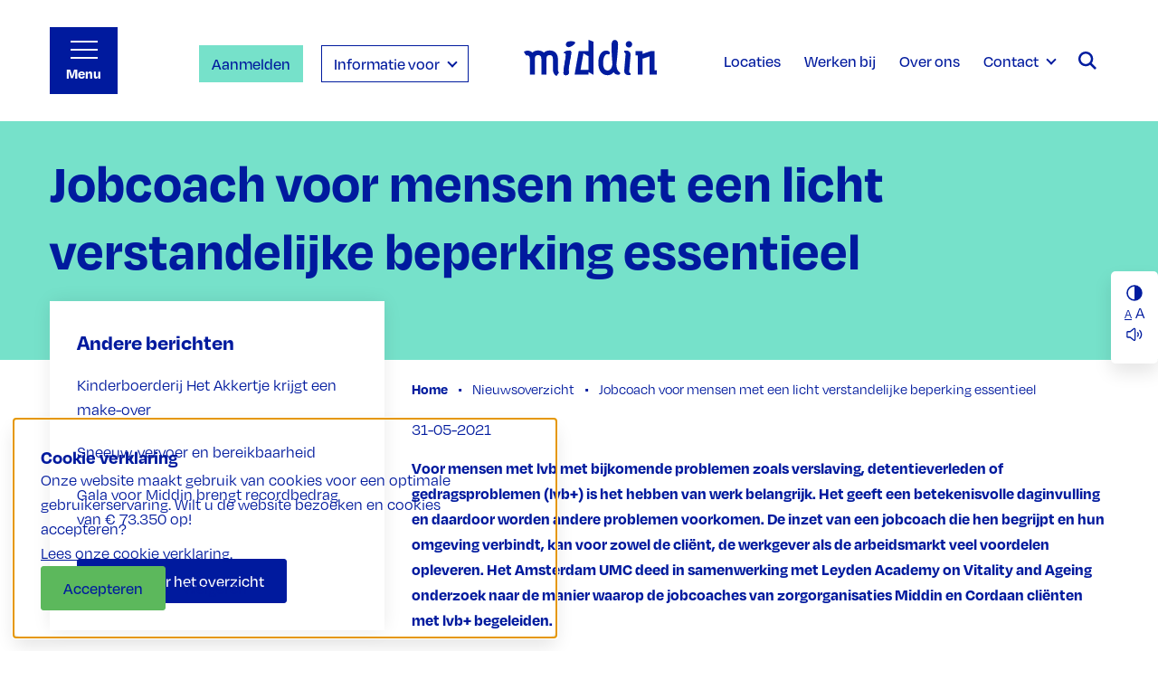

--- FILE ---
content_type: text/html; charset=UTF-8
request_url: https://www.middin.nl/nieuws/jobcoach-voor-mensen-met-een-licht-verstandelijke-beperking-is-essentieel-voor-het-krijgen-en-behouden-van-werk
body_size: 11261
content:

<!doctype html>
<html class="no-js" lang="nl">
    <head>
        <meta charset="utf-8">
        <meta http-equiv="x-ua-compatible" content="ie=edge">
        <meta name="apple-mobile-web-app-capable" content="yes">
        <meta name="viewport" content="width=device-width, initial-scale=1, shrink-to-fit=no, viewport-fit=cover">
        <meta name="theme-color" content="#ffffff">

        
        <link rel="preload" href="https://www.middin.nl/assets/dist/css/main.css?1755182005" as="style">
        <link rel="preload" href="https://www.middin.nl/assets/dist/css/lazy.css?1755182004" as="style">
        <link rel="preload" href="https://www.middin.nl/assets/dist/js/app.js?1755182001" as="script">

        <link rel="stylesheet" href="https://use.typekit.net/smo7inr.css">

        <link rel="manifest" href="https://www.middin.nl/site.webmanifest">
        <link rel="apple-touch-icon" href="https://www.middin.nl/icon.png">
        <link rel="shortcut icon" href="https://www.middin.nl/favicon.ico">

        <script>
            document.documentElement.classList.remove('no-js');
            document.documentElement.classList.add('js');

            var FW = FW || {};
            FW.config = {
                siteUrl: 'https://www.middin.nl/',
                locale: 'nl',
                zoomlevel: '15'
            };
        </script>

        <script type="text/javascript">
            window.rsConf = {general: {usePost: true}};
        </script>
    <title>Jobcoach voor mensen met een licht verstandelijke beperking essentieel - Middin</title>

        <!-- Global site tag (gtag.js) - Google Analytics -->
        <script async src="https://www.googletagmanager.com/gtag/js?id="></script>
        <script>
            window.dataLayer = window.dataLayer || [];
            function gtag(){dataLayer.push(arguments);}
            gtag('js', new Date());

                        
                            gtag('config', 'G-3WPGTQV4NS');
            
        </script>
    <meta name="description" content="Bij Middin helpen we mensen met een beperking of niet-aangeboren hersenletsel midden in het leven te staan. We weten dat dit soms lastig kan zijn. Samen met jou zorgen we dat je kunt doen wat goed en belangrijk voor je is. Want dat maakt het leven leuker.We helpen je met wonen, werken, leren, vrije…">
<meta name="referrer" content="no-referrer-when-downgrade">
<meta name="robots" content="all">
<meta content="nl" property="og:locale">
<meta content="Middin" property="og:site_name">
<meta content="website" property="og:type">
<meta content="https://www.middin.nl/nieuws/jobcoach-voor-mensen-met-een-licht-verstandelijke-beperking-is-essentieel-voor-het-krijgen-en-behouden-van-werk" property="og:url">
<meta content="Jobcoach voor mensen met een licht verstandelijke beperking essentieel" property="og:title">
<meta content="Bij Middin helpen we mensen met een beperking of niet-aangeboren hersenletsel midden in het leven te staan. We weten dat dit soms lastig kan zijn. Samen met jou zorgen we dat je kunt doen wat goed en belangrijk voor je is. Want dat maakt het leven leuker.We helpen je met wonen, werken, leren, vrije…" property="og:description">
<meta content="https://www.middin.nl/assets/uploads/Nieuws/_1200x630_crop_center-center_82_none/Ontwerp-zonder-titel-9.png?mtime=1699523084" property="og:image">
<meta content="1200" property="og:image:width">
<meta content="630" property="og:image:height">
<meta content="https://twitter.com/MiddinOnline" property="og:see_also">
<meta content="https://www.youtube.com/channel/UCfBl_IlKEkQiZJ8N1Tj3ibA" property="og:see_also">
<meta content="https://www.instagram.com/middin.nl" property="og:see_also">
<meta content="https://www.facebook.com/MiddinZorg" property="og:see_also">
<meta content="https://www.linkedin.com/company/middin" property="og:see_also">
<meta name="twitter:card" content="summary_large_image">
<meta name="twitter:creator" content="@">
<meta name="twitter:title" content="Jobcoach voor mensen met een licht verstandelijke beperking essentieel">
<meta name="twitter:description" content="Bij Middin helpen we mensen met een beperking of niet-aangeboren hersenletsel midden in het leven te staan. We weten dat dit soms lastig kan zijn. Samen met jou zorgen we dat je kunt doen wat goed en belangrijk voor je is. Want dat maakt het leven leuker.We helpen je met wonen, werken, leren, vrije…">
<meta name="twitter:image" content="https://www.middin.nl/assets/uploads/Nieuws/_800x418_crop_center-center_82_none/Ontwerp-zonder-titel-9.png?mtime=1699523084">
<meta name="twitter:image:width" content="800">
<meta name="twitter:image:height" content="418">
<link href="https://www.middin.nl/nieuws/jobcoach-voor-mensen-met-een-licht-verstandelijke-beperking-is-essentieel-voor-het-krijgen-en-behouden-van-werk" rel="canonical">
<link href="https://www.middin.nl/" rel="home">
<link href="https://www.middin.nl/assets/dist/css/main.css?1755182005" rel="stylesheet">
<link href="https://www.middin.nl/assets/dist/css/lazy.css?1755182004" rel="stylesheet" media="print" onload="javascript:this.media=&quot;all&quot;">
<link href="https://www.middin.nl/assets/dist/css/print.css?1755182005" rel="stylesheet" media="print">
<script src="//cdn1.readspeaker.com/script/13953/webReader/webReader.js?pids=wr"></script>
<script>if (sessionStorage.getItem('contrast') === '1') {
            document.documentElement.classList.add('high-contrast');
        };
const fontsize = sessionStorage.getItem('fontsize') || 's';
        document.documentElement.classList.add(`fontsize-${fontsize}`);</script></head>

    <body>
        <a class="skip-link"
    href="#content"
>Naar hoofdinhoud</a>

<a class="skip-link skip-link--nav-desktop"
    href="#nav-main"
>Naar hoofdnavigatiemenu</a>

<button type="button"
    class="skip-link skip-link--nav-mobile"
    data-toggle="nav-main"
>Naar hoofdnavigatiemenu</button>

                <div class="toast-wrapper toast-wrapper--sw"
            aria-live="polite"
        >
                        
        
        
        
        
    
    <div class="toast  "
                    data-toggle-box="cookiemessage"
                    data-toggle-options="persistant, focus"
            >

        
                    <div class="toast__header">
                <h5>
                            Cookie verklaring
    
                </h5>
            </div>
        
                    <div class="toast__content">
                        <p>Onze website maakt gebruik van cookies voor een optimale gebruikerservaring. Wilt u de website bezoeken en cookies accepteren?<br>
<a href="/cookie-verklaring">Lees onze cookie verklaring.</a></p>
    
            </div>
        
                    <div class="toast__footer">
                                
        
        <button type="button"
            class="button background background--success"
            data-cookiemessage="accept"
        >Accepteren</button>

        <button type="button"
            class="hover:text-decoration-underline"
            data-cookiemessage="decline"
        >Weigeren</button>
    
            </div>
        
    </div>


                        

    
    
    <div class="toast background background--danger "
                    data-toggle-box="browsehappy"
                    data-toggle-options="persistant"
            >

        
        
                    <div class="toast__content">
                    <p>Je browser is verouderd en geeft deze website niet correct weer.
        Download
        <a href="http://browsehappy.com/"
            rel="nofollow noopener"
            target="_blank"
        >een moderne browser</a>
        en ervaar het internet beter, sneller en veiliger!</p>

            </div>
        
        
    </div>


                        

        </div>

        
<div class="accessibility">
    
        
        <button type="button"
        class="accessibility__contrast icon icon--contrast"
        title="Hoog contrast aan/uit zetten"
        data-contrast
    >
    </button>

    
        
        <div class="accessibility__fontsize">
        <button type="button"
            title="Tekst in normale grootte"
            data-fontsize="s"
        >A</button>

        <button type="button"
            title="Maak de tekst groot"
            data-fontsize="m"
        >A</button>

            </div>

    
        
                
        <div class="accessibility__readspeaker">

                        <button type="button"
                class="accessibility__readspeaker-button icon icon--speaker"
                title="Pagina voorlezen"
                data-toggle="readspeaker"
            >
            </button>

                        <div class="accessibility__readspeaker-popup"
                data-toggle-box="readspeaker"
                data-toggle-options="persistant"
            >
                <div class="rs_skip rsbtn rs_preserve">
                    <a rel="nofollow"
                        class="rsbtn_play"
                        accesskey="L"
                        title="Laat de tekst voorlezen met ReadSpeaker"
                        href="//app-eu.readspeaker.com/cgi-bin/rsent?customerid=13953&amp;lang=nl_nl&amp;readid=content&amp;url=https%3A%2F%2Fwww.middin.nl%2Fnieuws%2Fjobcoach-voor-mensen-met-een-licht-verstandelijke-beperking-is-essentieel-voor-het-krijgen-en-behouden-van-werk"
                    >
                        <span class="rsbtn_left rsimg rspart"><span class="rsbtn_text"><span>Voorlezen</span></span></span>
                        <span class="rsbtn_right rsimg rsplay rspart"></span>
                    </a>
                </div>
            </div>
        </div>
    
</div>        
<header class="header" data-header>
    <div class="container">
        <div class="header__inner">
            <button type="button"
                class="header__hamburger"
                title="Menu openen"
                data-toggle="nav-sub"
                data-toggle-title="Menu sluiten"
            >
                <span class="header__icon">
                    <span class="hamburger hamburger--header hamburger--fx-spin">
                        <span></span>
                        <span></span>
                        <span></span>
                    </span>
                </span>
                Menu
            </button>
                        <div class="header__nav-wrapper">
                <div class="header__nav"
                    data-dom-content="nav-main"
                    data-dom-breakpoint="1200"
                >
                    

    
    <nav class="menu menu--left"
        id="nav-left"
        aria-label="Navigatie"
    >
        <ul>
                                    
            <li class="">
                    
                        
        
        
                
    <a class="menu__item" href="https://www.middin.nl/aanmelden">    <span>
        Aanmelden
    </span>
    </a>

                
            </li>

                                    
                        <li class=" has-children">
                    
                            
                
    <span class="menu__item" tabindex="0">    <span>
        Informatie voor
    </span>
    </span>

                            <button type="button"
                class="menu__toggle"
                title="Toggle submenu"
            ></button>

                <div class="submenu is-level-1">
        <ul>
                                    
            <li class="">
                    
                        
        
        
                
    <a class="submenu__item" href="https://www.middin.nl/clienten">    <span>
        Cliënten
    </span>
    </a>

                
            </li>

                                    
            <li class="">
                    
                        
        
        
                
    <a class="submenu__item" href="https://www.middin.nl/naasten">    <span>
        Naasten
    </span>
    </a>

                
            </li>

                                    
            <li class="">
                    
                        
        
        
                
    <a class="submenu__item" href="https://www.middin.nl/verwijzers">    <span>
        Verwijzers
    </span>
    </a>

                
            </li>

                                    
            <li class="">
                    
                        
        
        
                
    <a class="submenu__item" href="https://www.middin.nl/vrijwilligers">    <span>
        Vrijwilligers
    </span>
    </a>

                
            </li>

                                    
            <li class="">
                    
                        
        
        
                
    <a class="submenu__item" href="https://www.middin.nl/medewerkers">    <span>
        Medewerkers
    </span>
    </a>

                
            </li>

                                    
            <li class="">
                    
                        
        
        
                
    <a class="submenu__item" href="https://www.middin.nl/samenwerkingspartners">    <span>
        Samenwerkingspartners
    </span>
    </a>

                
            </li>

                    </ul>
    </div>

        
            </li>

            
        </ul>
    </nav>
                
                    <a class="header__logo"
                        href="https://www.middin.nl/"
                        title="Homepage middin.nl"
                    >
                        <img src="https://www.middin.nl/assets/dist/img/logo.svg?1755181974"
                            alt="Logo middin.nl"
                            width="147"
                            height="40"
                        >
                    </a>

                                        

    
    <nav class="menu menu--right"
        id="nav-right"
        aria-label="Navigatie"
    >
        <ul>
                                    
            <li class="">
                    
                        
        
        
                
    <a class="menu__item" href="https://www.middin.nl/locaties">    <span>
        Locaties
    </span>
    </a>

                
            </li>

                                    
            <li class="">
                    
                        
                            
        
                
    <a class="menu__item" href="https://www.werkenbijmiddin.nl/" rel="nofollow noopener" target="_blank">    <span>
        Werken bij
    </span>
    </a>

                
            </li>

                                    
            <li class="">
                    
                        
        
        
                
    <a class="menu__item" href="https://www.middin.nl/over-ons">    <span>
        Over ons
    </span>
    </a>

                
            </li>

                                    
                        <li class=" has-children">
                    
                        
        
        
                
    <a class="menu__item" href="https://www.middin.nl/contact">    <span>
        Contact
    </span>
    </a>

                
                                
            
            <div class="submenu is-level-1 is-aligned-right">
                <div class="submenu__contact">
                                            <h6 class="margin-bottom">We helpen je graag</h6>
                    
                                            <div class="submenu__naw">
                            
        
       
        
        <a href="tel:0703222246"
            target="_blank"
            rel="nofollow noopener"
            title="Bel naar 070 322 22 46"
            class="icon"
        >070 322 22 46</a>

    
                        </div>
                    
                                            <div class="submenu__naw">
                            
        
        
        <span id="e977325189">[javascript protected email address]</span><script type="text/javascript">/*<![CDATA[*/eval("var a=\"MdGxZ@RVYksBQwqu3t0oFEC75+bmOX-g12j.pP_lIhLWyiTNKcHe&nDa9rf6JA48SzUv\";var b=a.split(\"\").sort().join(\"\");var c=\"HaN9qDHiiHaxan\";var d=\"\";var f=\"\";for(var e=0;e<c.length;e++)d+=b.charAt(a.indexOf(c.charAt(e)));f=\"info@middin.nl\";document.getElementById(\"e977325189\").innerHTML=\"<a href=\\\"mailto:\"+d+\"\\\" target=\\\"_blank\\\" rel=\\\"nofollow noopener\\\" title=\\\"Stuur een e-mail naar info@middin.nl\\\" class=\\\"icon\\\">\"+f+\"</a>\"")/*]]>*/</script>

    
                        </div>
                    
                                            
                        <a class="button button--primary margin-top" href="https://www.middin.nl/contact">Meer informatie</a>
                                    </div>
            </div>
            </li>

            
                
                <li class="has-search">
            <a class="menu__item icon icon--search icon--search-header"
                href="https://www.middin.nl/zoekresultaten"
            ></a>

            <div class="submenu is-level-1 is-aligned-right">
                <form class="submenu__search search" action="https://www.middin.nl/zoekresultaten">
                        
    <input type="search" name="q" value="" autocomplete="off" spellcheck="true" placeholder="Zoeken naar..." aria-label="Zoeken naar..." data-quicksearch="nav-search">

                        
    <button type="submit" class="icon icon--center icon--search" aria-label="Zoeken"></button>


                </form>
                <ul class="submenu__suggestions"
                    data-quicksearch-list="nav-search"
                    data-toggle-box="nav-search"
                    data-toggle-options="persistant"
                >
                    <li>
                        <span class="submenu__divider">
                            Suggesties
                        </span>
                    </li>
                </ul>

                                                    <ul class="submenu__commons">
                        <li>
                            <span class="submenu__divider">
                                Vaker gezocht
                            </span>
                        </li>

                                                    <li>
                                    
                        
        
        
                
    <a class="submenu__item" href="https://www.middin.nl/">    <span>
        Home
    </span>
    </a>
                            </li>
                                                    <li>
                                    
                        
        
        
                
    <a class="submenu__item" href="https://www.middin.nl/locaties">    <span>
        Locaties
    </span>
    </a>
                            </li>
                                                    <li>
                                    
                        
        
        
                
    <a class="submenu__item" href="https://www.middin.nl/contact">    <span>
        Contact
    </span>
    </a>
                            </li>
                                            </ul>
                            </div>
        </li>
    
            
        </ul>
    </nav>

                                         
                        <form class="search header__search" action="https://www.middin.nl/zoekresultaten">
                                
    <input type="search" class="" name="q" value="" autocomplete="off" spellcheck="true" placeholder="Snel zoeken naar" aria-label="Zoeken naar...">

                                
    <button type="submit" class="icon icon--center icon--search" aria-label="Zoeken"></button>


                        </form>                                    </div>
            </div>

            <a class="header__logo header__logo--mobile"
                href="https://www.middin.nl/"
                title="Homepage middin.nl"
            >
                <img src="https://www.middin.nl/assets/dist/img/logo.svg?1755181974"
                    alt="Logo middin.nl"
                    width="147"
                    height="40"
                >
            </a>
            
        </div>
    </div>
     

<div class="nav-sub" data-toggle-box="nav-sub" data-toggle-options="persistant">
    <div class="nav-sub__top">
        <div class="container">
            <div class="nav-sub__inner">
                <div class="row">
                    <div class="col d:col--6 m:col--12">
                        <div class="nav-sub__form">
                            
    <form class="form form--callout" action="https://www.middin.nl/hulp-voor-jou">
                    <div class="">
                <div class="form__label">
                    <label>Ik wil:</label>
                </div>
                <select data-filter-audience=2104 name="cat[2104][]">
                                            <option value="2105"
                            >Hulp aan huis (ambulante begeleiding)
                        </option>
                                            <option value="7281"
                            >Ontwikkelen voor kinderen en jongeren
                        </option>
                                            <option value="7282"
                            >Werken, leren en activiteiten
                        </option>
                                            <option value="2113"
                            >Wonen
                        </option>
                                            <option value="15097"
                            >Onderzoek en behandeling
                        </option>
                                    </select>
            </div>
                    <div class="margin-top">
                <div class="form__label">
                    <label>Ik zoek voor:</label>
                </div>
                <select data-filter-audience=2106 name="cat[2106][]">
                                            <option value="2108"
                            >Jongvolwassen (18-30 jaar)
                        </option>
                                            <option value="7279"
                            >Jonge kind (0-4 jaar)
                        </option>
                                            <option value="2107"
                            >Kind (4-12 jaar)
                        </option>
                                            <option value="7280"
                            >Jongere (12-18 jaar)
                        </option>
                                            <option value="2109"
                            >Volwassen (30-50 jaar)
                        </option>
                                            <option value="7278"
                            >Ouder (50+ jaar)
                        </option>
                                    </select>
            </div>
                    <div class="margin-top">
                <div class="form__label">
                    <label>Ik zoek in:</label>
                </div>
                <select data-filter-audience=2110 name="cat[2110][]">
                                            <option value="7236"
                            >Den Haag
                        </option>
                                            <option value="7400"
                            >Delft
                        </option>
                                            <option value="7551"
                            >Lansingerland
                        </option>
                                            <option value="7386"
                            >Leidschendam-Voorburg
                        </option>
                                            <option value="7402"
                            >Midden-Delfland
                        </option>
                                            <option value="7385"
                            >Pijnacker-Nootdorp
                        </option>
                                            <option value="2112"
                            >Rijswijk
                        </option>
                                            <option value="7384"
                            >Rotterdam-Rijnmond
                        </option>
                                            <option value="7387"
                            >Wassenaar
                        </option>
                                            <option value="7399"
                            >Westland
                        </option>
                                            <option value="7398"
                            >Zoetermeer
                        </option>
                                    </select>
            </div>
                <button class="button button--primary margin-top">
            Ga verder
        </button>
    </form>
                        </div>
                    </div>
                                        <div class="col d:col--6 m:col--12">
                        <div class="nav-sub__menu">
                            

    
    <nav class="menu menu--main"
        id="nav-main"
        aria-label="Navigatie"
    >
        <ul>
                                    
                        <li class=" has-children">
                    
                        
        
        
                
    <a class="menu__item" href="https://www.middin.nl/wie-we-helpen">    <span>
        Voor wie?
    </span>
    </a>

                            <button type="button"
                class="menu__toggle"
                title="Toggle submenu"
            ></button>

                <div class="submenu is-level-1">
        <ul>
                                    
            <li class="">
                    
                        
        
        
                
    <a class="submenu__item" href="https://www.middin.nl/wie-we-helpen/kinderen-jongeren-en-gezinnen">    <span>
        Kinderen, jongeren en gezinnen
    </span>
    </a>

                
            </li>

                                    
            <li class="">
                    
                        
        
        
                
    <a class="submenu__item" href="https://www.middin.nl/wie-we-helpen/mensen-met-een-licht-verstandelijke-beperking-lvb">    <span>
        Mensen met een licht verstandelijke beperking (lvb)
    </span>
    </a>

                
            </li>

                                    
            <li class="">
                    
                        
        
        
                
    <a class="submenu__item" href="https://www.middin.nl/wie-we-helpen/mensen-met-niet-aangeboren-hersenletsel-nah">    <span>
        Mensen met niet-aangeboren hersenletsel (nah)
    </span>
    </a>

                
            </li>

                                    
            <li class="">
                    
                        
        
        
                
    <a class="submenu__item" href="https://www.middin.nl/wie-we-helpen/mensen-met-een-verstandelijke-beperking-vb">    <span>
        Mensen met een verstandelijke beperking (vb)
    </span>
    </a>

                
            </li>

                                    
            <li class="">
                    
                        
        
        
                
    <a class="submenu__item" href="https://www.middin.nl/wie-we-helpen/mensen-met-een-licht-verstandelijke-beperking-en-een-autismespectrumstoornis-ass">    <span>
        Mensen met een (licht) verstandelijke beperking en een autismespectrumstoornis
    </span>
    </a>

                
            </li>

                                    
            <li class="">
                    
                        
        
        
                
    <a class="submenu__item" href="https://www.middin.nl/wie-we-helpen/mensen-met-een-ernstige-meervoudige-beperking-emb">    <span>
        Mensen met een ernstige meervoudige beperking (emb)
    </span>
    </a>

                
            </li>

                                    
            <li class="">
                    
                        
        
        
                
    <a class="submenu__item" href="https://www.middin.nl/wie-we-helpen/mensen-met-moeilijk-verstaanbaar-gedrag-mvg">    <span>
        Mensen met moeilijk verstaanbaar gedrag (mvg)
    </span>
    </a>

                
            </li>

                                    
            <li class="">
                    
                        
        
        
                
    <a class="submenu__item" href="https://www.middin.nl/wie-we-helpen/mensen-met-een-lichamelijke-beperking">    <span>
        Mensen met een lichamelijke beperking
    </span>
    </a>

                
            </li>

                                    
            <li class="">
                    
                        
        
        
                
    <a class="submenu__item" href="https://www.middin.nl/wie-we-helpen/ouderen-met-een-verstandelijke-beperking">    <span>
        Ouderen met een (verstandelijke) beperking
    </span>
    </a>

                
            </li>

                    </ul>
    </div>

        
            </li>

                                    
            <li class="">
                    
                        
        
        
                
    <a class="menu__item" href="https://www.middin.nl/hulp-voor-jou">    <span>
        Hulp voor jou
    </span>
    </a>

                
            </li>

                                    
            <li class="">
                    
                        
        
        
                
    <a class="menu__item" href="https://www.middin.nl/methoden-en-werkwijzen">    <span>
        Methoden en werkwijzen
    </span>
    </a>

                
            </li>

                                    
            <li class="">
                    
                        
        
        
                
    <a class="menu__item" href="https://www.middin.nl/kosten-en-vergoeding">    <span>
        Kosten en vergoeding
    </span>
    </a>

                
            </li>

                                    
            <li class="">
                    
                        
        
        
                
    <a class="menu__item" href="https://www.middin.nl/locaties">    <span>
        Locaties
    </span>
    </a>

                
            </li>

                                    
                        <li class=" is-active m:is-expanded">
                    
                        
        
        
                
    <a class="menu__item" href="https://www.middin.nl/nieuws">    <span>
        Nieuwsoverzicht
    </span>
    </a>

                
            </li>

                                    
            <li class="">
                    
                        
        
        
                
    <a class="menu__item" href="https://www.middin.nl/podcasts">    <span>
        Podcasts
    </span>
    </a>

                
            </li>

                                    
                        <li class=" has-children">
                    
                        
        
        
                
    <a class="menu__item" href="https://www.middin.nl/over-ons">    <span>
        Over ons
    </span>
    </a>

                            <button type="button"
                class="menu__toggle"
                title="Toggle submenu"
            ></button>

                <div class="submenu is-level-1">
        <ul>
                                    
            <li class="">
                    
                        
        
        
                
    <a class="submenu__item" href="https://www.middin.nl/over-ons/het-verhaal-van-middin">    <span>
        Midden in het leven sta je samen
    </span>
    </a>

                
            </li>

                                    
            <li class="">
                    
                        
        
        
                
    <a class="submenu__item" href="https://www.middin.nl/over-ons/waar-vind-je-ons">    <span>
        Waar vind je ons?
    </span>
    </a>

                
            </li>

                                    
            <li class="">
                    
                        
        
        
                
    <a class="submenu__item" href="https://www.middin.nl/over-ons/kwaliteit/het-middin-kompas">    <span>
        Het Middin Kompas
    </span>
    </a>

                
            </li>

                                    
            <li class="">
                    
                        
        
        
                
    <a class="submenu__item" href="https://www.middin.nl/over-ons/kwaliteit">    <span>
        Kwaliteit
    </span>
    </a>

                
            </li>

                                    
            <li class="">
                    
                        
        
        
                
    <a class="submenu__item" href="https://www.middin.nl/over-ons/bestuur-en-organisatie">    <span>
        Bestuur en organisatie
    </span>
    </a>

                
            </li>

                                    
            <li class="">
                    
                        
        
        
                
    <a class="submenu__item" href="https://www.middin.nl/over-ons/doneren">    <span>
        Doneren
    </span>
    </a>

                
            </li>

                    </ul>
    </div>

        
            </li>

                    </ul>
    </nav>
                        </div>
                    </div>
                </div>
            </div>
        </div>
    </div>
    <div class="nav-sub__bottom background background--primary">
        <div class="container">
            <div class="nav-sub__inner">
                <div class="row">
                    <div class="col d:col--3 t:col--4 m:col--12">
                        <h4>Snel naar</h4>
                        <nav class="nav-sub__nav">
                            
    <ul>
                    <li>
                    
                        
        
        
    
    <a href="https://www.middin.nl/verwijzers">    <span>
        Verwijzers
    </span>
    </a>
            </li>
                    <li>
                    
                        
        
        
    
    <a href="https://www.middin.nl/naasten">    <span>
        Naasten
    </span>
    </a>
            </li>
                    <li>
                    
                        
        
        
    
    <a href="https://www.middin.nl/vrijwilligers">    <span>
        Vrijwilligers
    </span>
    </a>
            </li>
            </ul>
                        </nav>
                    </div>
                                            <div class="col d:col--3 t:col--4 m:col--12">
                            <div class="nav-sub__naw">
                                
        
       
        
        <a href="tel:0703222246"
            target="_blank"
            rel="nofollow noopener"
            title="Bel naar 070 322 22 46"
            class="icon"
        >070 322 22 46</a>

    
                            </div>
                        </div>
                                        <div class="col d:col--3 t:col--4 m:col--12">
                        <div class="nav-sub__address">
                            <address class="icon icon--location">
                                Burgemeester Elsenlaan 170<br>
                                2288 BH Rijswijk
                            </address>
                        </div>
                    </div>
                    <div class="col d:col--3 m:col--12">
                        <div class="nav-sub__social">
                                                                                                                                
    <div class="social">
        <span class="social__text">Volg ons op:</span>
        <ul class="social__icons">
                                                                        
            <li>
                <a class="icon icon--linkedin"
                    href="https://www.linkedin.com/company/middin"
                    target="_blank"
                    rel="nofollow noopener"
                    aria-label="Bekijk ons op LinkedIn"
                ></a>
            </li>
        
            <li>
                <a class="icon icon--facebook"
                    href="https://www.facebook.com/MiddinZorg"
                    target="_blank"
                    rel="nofollow noopener"
                    aria-label="Bekijk ons op Facebook"
                ></a>
            </li>
        
            <li>
                <a class="icon icon--instagram"
                    href="https://www.instagram.com/middin.nl"
                    target="_blank"
                    rel="nofollow noopener"
                    aria-label="Bekijk ons op Instagram"
                ></a>
            </li>
        
            <li>
                <a class="icon icon--youtube"
                    href="https://www.youtube.com/channel/UCfBl_IlKEkQiZJ8N1Tj3ibA"
                    target="_blank"
                    rel="nofollow noopener"
                    aria-label="Bekijk ons op YouTube"
                ></a>
            </li>
        
            <li>
                <a class="icon icon--twitter"
                    href="https://twitter.com/MiddinOnline"
                    target="_blank"
                    rel="nofollow noopener"
                    aria-label="Bekijk ons op Twitter"
                ></a>
            </li>
        
        </ul>
    </div>

                        </div>
                    </div>
                </div>
            </div>
        </div>
    </div>
</div>
</header>

                    


    


<div
    class="background
            background--green
            padding-bottom-medium"
>
    <div class="container">
        <div class="hero row">
                            <div class="col">
                            <h1
                    class="title title--page title--bold
                    "
                                    >
                    Jobcoach voor mensen met een licht verstandelijke beperking essentieel
                                    </h1>

                            </div>
        </div>
    </div>
</div>

                <main class="main">
            <div class="container">
                <div class="row">

                                            <div class="col d:col--4 sidebar">
        <div class="collapsible-list">
                        
                        
    <h4 class="margin-bottom">Andere berichten</h4>
    <ul>
                    <li><a href="https://www.middin.nl/nieuws/kinderboerderij-het-akkertje-krijgt-een-make-over">Kinderboerderij Het Akkertje krijgt een make-over</a></li>
                    <li><a href="https://www.middin.nl/nieuws/sneeuw-vervoer-en-bereikbaarheid">Sneeuw, vervoer en bereikbaarheid</a></li>
                    <li><a href="https://www.middin.nl/nieuws/gala-voor-middin-brengt-recordbedrag-van-73-350-op">Gala voor Middin brengt recordbedrag van € 73.350 op!</a></li>
            </ul>

            <div class="margin-top-medium">
                                
                
        
            <a class="button button--primary"
        href="https://www.middin.nl/nieuws">
            Terug naar het overzicht
        </a>
    

            </div>
        </div>
    </div>

                    <div class="col d:col--8 main__content">

                                                    

                                            
    
<div class="container">
    <nav class="breadcrumbs"
        aria-label="Broodkruimelpad"
    >
        <div role="list">
                            <div class="breadcrumbs__ancestors">
                                            
            <a role="listitem"
                href="https://www.middin.nl/"
                title="Ga naar Home"
            >
                Home
            </a>
        
            <a role="listitem"
                href="https://www.middin.nl/nieuws"
                title="Ga naar Nieuwsoverzicht"
            >
                Nieuwsoverzicht
            </a>
        
                </div>
            
            <div class="breadcrumbs__current">
                            <span role="listitem"
                aria-current="page"
            >
                Jobcoach voor mensen met een licht verstandelijke beperking essentieel
            </span>

                    
            </div>
        </div>
    </nav>
</div>

                                                <div id="content">
                                <div class="content">
        <div class="margin-bottom">
            <time datetime="2021-05-31">
                31-05-2021
            </time>
        </div>
            
    <div class="row">

                            
                
                
                <div class="col">
                    <div
    class="container "
    >
    
    <div class="c-entry">
        <p><strong>Voor mensen met lvb met bijkomende problemen zoals verslaving, detentieverleden of gedragsproblemen (lvb+) is het hebben van werk belangrijk. Het geeft een betekenisvolle daginvulling en daardoor worden andere problemen voorkomen. De inzet van een jobcoach die hen begrijpt en hun omgeving verbindt, kan voor zowel de cliënt, de werkgever als de arbeidsmarkt veel voordelen opleveren. Het Amsterdam UMC deed in samenwerking met Leyden Academy on Vitality and Ageing onderzoek naar de manier waarop de jobcoaches van zorgorganisaties Middin en Cordaan cliënten met lvb+ begeleiden.</strong><br /><br />Tussen ongeveer 40% en 55% van de volwassenen met een lvb (zonder en met bijkomende problemen) is actief op de arbeidsmarkt, terwijl zeven van de tien mensen zonder gezondheidsbeperkingen werkt. Het vinden en houden van werk is voor mensen met LVB+ vanwege hun beperking niet vanzelfsprekend. Op tijd komen, omgaan met collega’s en het begrijpen en uitvoeren van taken, kan lastig zijn. Hun beperking wordt door werkgevers echter vaak niet herkend. Hierdoor kan het beeld ontstaan dat iemand niet wil, terwijl het vaak een kwestie is van niet kunnen. De jobcoaches bij Cordaan en Middin helpen de cliënt om inzicht te krijgen in wat er van hem op de werkvloer gevraagd wordt. De jobcoach adviseert de werkgever (en collega’s op de werkvloer) hoe met de beperking van de cliënt om te gaan en welke begeleiding hij nodig heeft.</p>
    </div>

    </div>


                </div>
                            
                
                
                <div class="col">
                    
    <div class="afbeelding" >
                    
    
        
        
                
        
    <img src="https://www.middin.nl/assets/uploads/Nieuws/_770x440_crop_center-center_none/35095/Ontwerp-zonder-titel-9.webp"
        width="770"
        height="440"
        alt="Twee mensen schudden elkaar de hand als ze een overeenkomst hebben gesloten"

                    srcset="https://www.middin.nl/assets/uploads/Nieuws/_1540x880_crop_center-center_none/35095/Ontwerp-zonder-titel-9.webp 2x"
        
                    loading="lazy"
            >

            </div>
                </div>
                            
                
                
                <div class="col">
                    <div
    class="container "
    >
    
    <div class="c-entry">
        <p><strong>Werk of betekenisvolle daginvulling geeft structuur, voldoening én een inkomen</strong><br />Mensen met LVB+ hebben er, net als ieder ander, veel baat bij om overdag structuur te hebben. Het hebben van werk (of betekenisvolle daginvulling) geeft voldoening en niet onbelangrijk: inkomen! “Als je hele lege dagen hebt, dan verval je vaak in passief gedrag. Soms gaan mensen met lvb+ daardoor op straat hangen, waar ze vaak door hun beïnvloedbaarheid met de verkeerde mensen in aanraking komen en die misbruik van hen maken. Dat voorkom je als ze een goede daginvulling hebben,” zegt jobcoach Joyce van Hagen in de podcast van Middin over ‘lvb en werk’.</p>
    </div>

    </div>


                </div>
                            
                
                
                <div class="col">
                    <div
    class="container "
    >
    
    <div class="c-entry">
        <p><strong>Mensen met lvb+ vormen groot potentieel voor arbeidsmarkt</strong><br />De groep mensen met lvb+ vormt een groot potentieel voor delen van de huidige arbeidsmarkt, waar er grote tekorten zijn aan praktisch geschoolde arbeidskrachten (denk aan de groen- of schoonmaaksector). Een jobcoach die begrijpt hoe iemand met lvb+ denkt en handelt, is daarbij nodig. Hij is een essentiële schakel tussen de werknemer (cliënt) en een werkgever. De jobcoach investeert in de relatie met de cliënt; er moet een vertrouwensband ontstaan. Dit vergt vaak veel tijd en inzet. Het is ook belangrijk dat de jobcoach verbinding legt met het netwerk rondom de cliënt. Ook zij spelen namelijk een rol in het verkrijgen, maar vooral ook behouden van (betaald) werk voor mensen met lvb+.</p>
    </div>

    </div>


                </div>
                            
                
                
                <div class="col">
                    <div
    class="container "
    >
    
    <div class="c-entry">
        <p><strong>Jobcoaches spelen verbindende rol tussen client, zijn omgeving en werkgever</strong><br />“Als we het met elkaar goed organiseren is het een win-win situatie,” zegt Sam Schoch, voorzitter raad van bestuur bij Middin. “Het is belangrijk dat werkgevers weten wat ze van mensen met lvb+ kunnen verwachten én dat deze mensen de kans krijgen op hun niveau te presteren. Jobcoaches die niet alleen naar ‘werk’ maar naar het hele leven van en het systeem om de cliënt kijken, kunnen daarbij een belangrijke verbindende rol spelen.” Cordaan ziet mooie voorbeelden van wat dit oplevert. “Bij ons worden mensen met lvb+ onder andere ingezet als WoonHulp in de ouderenzorg. Dit is voor beide partijen winst: de mensen met lvb+ krijgen een betaalde baan en voor de zorg levert het extra handen en extra aandacht voor de bewoners op,” licht Godfried Barnasconi, voorzitter raad van bestuur Cordaan, toe.</p>
    </div>

    </div>


                </div>
                            
                
                
                <div class="col">
                    <div
    class="container "
    >
    
    <div class="c-entry">
        <p><strong>Onderscheid met meer algemene jobcoaches</strong><br />Als het werken (tijdelijk) niet lukt, vangt de jobcoach de client weer op en probeert het opnieuw. Samen met de cliënt kijkt hij wat de juiste weg is. Door deze aanpak, gebaseerd op kennis van de lvb+-doelgroep, onderscheidt een jobcoach bij Middin en Cordaan zich van meer algemeen werkende jobcoaches. Onderzoeker Lucia Thielman (Leyden Academy on Vitality and Ageing): “De jobcoaches van Middin en Cordaan laten niet los. Ze zijn stuk voor stuk enorm toegewijd en heel begaan met cliënten. Ze zien het als hun maatschappelijke opdracht om deze mensen aan werk te helpen en dragen dat ook uit naar werkgevers. Dat vind ik mooi om te zien.”</p>
    </div>

    </div>


                </div>
                            
                
                
                <div class="col">
                    <div
    class="container "
    >
    
    <div class="c-entry">
        <p><strong>JobWise vervolgonderzoek van methodisch kader LifeWise</strong><br />Het onderzoek JobWise is een vervolg op LifeWise. LifeWise is het methodisch kader voor de begeleiding van mensen met lvb+ dat Middin samen met Cordaan heeft ontwikkeld op basis van wetenschappelijk onderzoek door Amsterdam UMC. Het streven naar een betekenisvolle daginvulling, zoals werk, opleiding of een andere vorm, is een belangrijk onderdeel van LifeWise. Hoe dit gedaan wordt, was binnen Middin en Cordaan nog niet onderzocht en vastgelegd. Met de uitkomsten van het onderzoek gaan Middin en Cordaan de werkwijze overdraagbaar maken voor medewerkers van alle zorgorganisaties die met LifeWise werken.</p>
    </div>

    </div>


                </div>
                            
                
                                                    
                <div class="col col--last">
                    <div
    class="container "
    >
    
    <div class="c-entry">
        <p><strong>Meer informatie</strong><br />Voor meer informatie, stuur een mail naar expertisegebiedLVB@middin.nl<br /><br /><br /></p>
    </div>

    </div>


                </div>
            
        </div>
    
    </div>
                        </div>
                    </div>

                </div>
            </div>
                            
        </main>

                <footer class="footer">
    <div class="footer__inner">
        <div class="container">
            <h2 class="visuallyhidden">
                Footer
            </h2>
            <div class="row">
                <div class="col d:col--4 m:col--12">
                    <a class="footer__logo"
                        href="https://www.middin.nl/"
                        title="Homepage middin.nl"
                    >
                        <img src="https://www.middin.nl/assets/dist/img/logo-wit.svg?1755181974"
                            alt="Logo middin.nl"
                            width="147"
                            height="40"
                        >
                    </a>
                </div>
                <div class="col d:col--4 m:col--12">
                    <h4>Snel naar</h4>
                    <nav class="footer__nav">
                        
    <ul>
                    <li>
                    
                        
        
        
    
    <a href="https://www.middin.nl/verwijzers">    <span>
        Verwijzers
    </span>
    </a>
            </li>
                    <li>
                    
                        
        
        
    
    <a href="https://www.middin.nl/naasten">    <span>
        Naasten
    </span>
    </a>
            </li>
                    <li>
                    
                        
        
        
    
    <a href="https://www.middin.nl/vrijwilligers">    <span>
        Vrijwilligers
    </span>
    </a>
            </li>
            </ul>
                    </nav>
                </div>
                <div class="col d:col--4 m:col--12">
                    <div class="footer__contact">
                        

    <div class="footer__naw">
        
        
       
        
        <a href="tel:0703222246"
            target="_blank"
            rel="nofollow noopener"
            title="Bel naar 070 322 22 46"
            class="icon"
        >070 322 22 46</a>

    
    </div>

    <div class="footer__naw">
        
        
        
        <span id="e798341518">[javascript protected email address]</span><script type="text/javascript">/*<![CDATA[*/eval("var a=\"yd2nP&weGIr5F.WBECl1LuoScAKtbMDRaq8kU3T-xVgf_Y0zXjp6@J+7imvQ49NhsHOZ\";var b=a.split(\"\").sort().join(\"\");var c=\"p7ziW+pYYp7n7J\";var d=\"\";var f=\"\";for(var e=0;e<c.length;e++)d+=b.charAt(a.indexOf(c.charAt(e)));f=\"info@middin.nl\";document.getElementById(\"e798341518\").innerHTML=\"<a href=\\\"mailto:\"+d+\"\\\" target=\\\"_blank\\\" rel=\\\"nofollow noopener\\\" title=\\\"Stuur een e-mail naar info@middin.nl\\\" class=\\\"icon\\\">\"+f+\"</a>\"")/*]]>*/</script>

    
    </div>

    <div>
        <address class="icon icon--location icon--location-footer">
        Burgemeester Elsenlaan 170<br>
        2288 BH Rijswijk
        </address>
    </div>


                    </div>
                </div>
            </div>
        </div>
    </div>
</footer>        <div class="container">
    <div class="bottom">
        <div class="bottom__left">
            <span>
                &copy; 2026 Middin
            </span>

            
            
    <ul>
                    <li>
                    
                        
        
        
    
    <a href="https://www.middin.nl/privacy">    <span>
        Privacyverklaring
    </span>
    </a>
            </li>
                    <li>
                    
                        
        
        
    
    <a href="https://www.middin.nl/disclaimer">    <span>
        Disclaimer
    </span>
    </a>
            </li>
                    <li>
                    
                        
        
        
    
    <a href="https://www.middin.nl/over-ons/doneren">    <span>
        Doneren
    </span>
    </a>
            </li>
                    <li>
                    
                        
        
        
    
    <a href="https://www.middin.nl/over-ons/klachten">    <span>
        Klachten
    </span>
    </a>
            </li>
                    <li>
                    
                        
        
        
    
    <a href="https://www.middin.nl/cookie-verklaring">    <span>
        Cookies
    </span>
    </a>
            </li>
            </ul>

                    </div>

                                                                                                            
    <div class="social">
        <span class="social__text">Volg ons op:</span>
        <ul class="social__icons">
                                                                        
            <li>
                <a class="icon icon--linkedin"
                    href="https://www.linkedin.com/company/middin"
                    target="_blank"
                    rel="nofollow noopener"
                    aria-label="Bekijk ons op LinkedIn"
                ></a>
            </li>
        
            <li>
                <a class="icon icon--facebook"
                    href="https://www.facebook.com/MiddinZorg"
                    target="_blank"
                    rel="nofollow noopener"
                    aria-label="Bekijk ons op Facebook"
                ></a>
            </li>
        
            <li>
                <a class="icon icon--instagram"
                    href="https://www.instagram.com/middin.nl"
                    target="_blank"
                    rel="nofollow noopener"
                    aria-label="Bekijk ons op Instagram"
                ></a>
            </li>
        
            <li>
                <a class="icon icon--youtube"
                    href="https://www.youtube.com/channel/UCfBl_IlKEkQiZJ8N1Tj3ibA"
                    target="_blank"
                    rel="nofollow noopener"
                    aria-label="Bekijk ons op YouTube"
                ></a>
            </li>
        
            <li>
                <a class="icon icon--twitter"
                    href="https://twitter.com/MiddinOnline"
                    target="_blank"
                    rel="nofollow noopener"
                    aria-label="Bekijk ons op Twitter"
                ></a>
            </li>
        
        </ul>
    </div>

    </div>
</div>


                

<nav class="navbar">

        
        
                <span class="navbar__item">
            
    
    <img
        class=""
        src="https://www.middin.nl/assets/dist/img/icons/phone.svg?1755181974"
        alt=""
        aria-hidden="true"
                    loading="lazy"
                            width="24"
                            height="24"
            >

            Bel ons

            
        
       
        
        <a href="tel:0703222246"
            target="_blank"
            rel="nofollow noopener"
            title="Bel naar 070 322 22 46"
            class=""
        >070 322 22 46</a>

    
        </span>
    
                <span class="navbar__item">
            
    
    <img
        class=""
        src="https://www.middin.nl/assets/dist/img/icons/email.svg?1755181974"
        alt=""
        aria-hidden="true"
                    loading="lazy"
                            width="24"
                            height="20"
            >

            Mail ons

            
        
        
        <span id="e706904538">[javascript protected email address]</span><script type="text/javascript">/*<![CDATA[*/eval("var a=\"x.W+pG&mo95ny2fU4Fv@glCkuKPDXrHh6-8iBbdJj_wtTQZeO0Mz71NYIqSV3aAELsRc\";var b=a.split(\"\").sort().join(\"\");var c=\"MYeIfNMQQMY+Y1\";var d=\"\";var f=\"\";for(var e=0;e<c.length;e++)d+=b.charAt(a.indexOf(c.charAt(e)));f=\"info@middin.nl\";document.getElementById(\"e706904538\").innerHTML=\"<a href=\\\"mailto:\"+d+\"\\\" target=\\\"_blank\\\" rel=\\\"nofollow noopener\\\" title=\\\"Stuur een e-mail naar info@middin.nl\\\" class=\\\"\\\">\"+f+\"</a>\"")/*]]>*/</script>

    
        </span>
    
        <button type="button"
        class="navbar__item"
        title="Menu openen"
        data-toggle="nav-main"
        data-toggle-title="Menu sluiten"
    >
        <span class="navbar__icon">
            <span class="hamburger hamburger--fx-basic">
                <span></span>
                <span></span>
                <span></span>
            </span>
        </span>
        Menu
    </button>

</nav>

    

    <script type="application/ld+json">{"@context":"https://schema.org","@graph":[{"@type":"WebSite","author":{"@id":"#identity"},"copyrightHolder":{"@id":"#identity"},"copyrightYear":"2021","creator":{"@id":"https://www.am-impact.nl/#creator"},"dateCreated":"2023-11-03T10:32:22+01:00","dateModified":"2023-11-09T09:44:56+01:00","datePublished":"2021-05-31T10:32:00+02:00","description":"Bij Middin helpen we mensen met een beperking of niet-aangeboren hersenletsel midden in het leven te staan. We weten dat dit soms lastig kan zijn. Samen met jou zorgen we dat je kunt doen wat goed en belangrijk voor je is. Want dat maakt het leven leuker.We helpen je met wonen, werken, leren, vrije tijd en voor jezelf zorgen. Samen met de mensen die belangrijk voor je zijn. Vaak is een beetje hulp al genoeg. En kun je veel dingen zelf. Laten we samen zorgen dat je kunt doen wat goed en belangrijk voor je is.","headline":"Jobcoach voor mensen met een licht verstandelijke beperking essentieel","image":{"@type":"ImageObject","url":"https://www.middin.nl/assets/uploads/Nieuws/_1200x630_crop_center-center_82_none/Ontwerp-zonder-titel-9.png?mtime=1699523084"},"inLanguage":"nl","mainEntityOfPage":"https://www.middin.nl/nieuws/jobcoach-voor-mensen-met-een-licht-verstandelijke-beperking-is-essentieel-voor-het-krijgen-en-behouden-van-werk","name":"Jobcoach voor mensen met een licht verstandelijke beperking essentieel","potentialAction":{"@type":"SearchAction","query-input":"required name=search_term_string","target":"https://www.middin.nl/zoekresultaten?q={search_term_string}"},"publisher":{"@id":"https://www.am-impact.nl/#creator"},"url":"https://www.middin.nl/nieuws/jobcoach-voor-mensen-met-een-licht-verstandelijke-beperking-is-essentieel-voor-het-krijgen-en-behouden-van-werk"},{"@id":"#identity","@type":"LocalBusiness","address":{"@type":"PostalAddress","addressLocality":"Rijswijk","postalCode":"2288 BH","streetAddress":"Burgemeester Elsenlaan 170"},"email":"info@middin.nl","name":"Middin","priceRange":"$","sameAs":["https://www.linkedin.com/company/middin","https://www.facebook.com/MiddinZorg","https://www.instagram.com/middin.nl","https://www.youtube.com/channel/UCfBl_IlKEkQiZJ8N1Tj3ibA","https://twitter.com/MiddinOnline"],"telephone":"070 322 22 46"},{"@id":"https://www.am-impact.nl/#creator","@type":"LocalBusiness","alternateName":"a&m impact","image":{"@type":"ImageObject","height":"198","url":"http://localhost/startup-craft3/public_html/assets/uploads/am-logo.png","width":"800"},"name":"a&m impact","priceRange":"$","url":"https://www.am-impact.nl/"},{"@type":"BreadcrumbList","description":"Breadcrumbs list","itemListElement":[{"@type":"ListItem","item":"https://www.middin.nl/","name":"Home","position":1},{"@type":"ListItem","item":"https://www.middin.nl/nieuws","name":"Nieuwsoverzicht","position":2},{"@type":"ListItem","item":"https://www.middin.nl/nieuws/jobcoach-voor-mensen-met-een-licht-verstandelijke-beperking-is-essentieel-voor-het-krijgen-en-behouden-van-werk","name":"Jobcoach voor mensen met een licht verstandelijke beperking essentieel","position":3}],"name":"Breadcrumbs"},{"@type":"NewsArticle","author":{"@type":"Person","name":"Bram van Delft"},"dateModified":"2023-11-09T09:44:56+01:00","datePublished":"2023-11-03T10:32:22+01:00","headline":"Jobcoach voor mensen met een licht verstandelijke beperking essentieel","image":["https://www.middin.nl/assets/uploads/Nieuws/_550x550_crop_center-center_none/Ontwerp-zonder-titel-9.png","https://www.middin.nl/assets/uploads/Nieuws/_700x525_crop_center-center_none/Ontwerp-zonder-titel-9.png","https://www.middin.nl/assets/uploads/Nieuws/_800x450_crop_center-center_none/Ontwerp-zonder-titel-9.png"],"url":"https://www.middin.nl/nieuws/jobcoach-voor-mensen-met-een-licht-verstandelijke-beperking-is-essentieel-voor-het-krijgen-en-behouden-van-werk"}]}</script>
        <div class="dialog dialog--type-drawer"
            data-toggle-box="nav-main"
            data-toggle-options="modal"
        >
                        <div class="dialog__inner">

                                <div class="dialog__content"
                    data-dom-target="nav-main"
                >
                                    </div>

                                <button type="button"
                    class="dialog__close"
                    title="Dialoog sluiten"
                    data-toggle-close="nav-main"
                >
                    &times;
                </button>
            </div>

                        <button type="button"
                class="dialog__backdrop"
                title="Dialoog Sluiten"
                data-toggle-close="nav-main"
            ></button>
        </div>
    <script src="https://www.middin.nl/assets/dist/js/app.js?1755182001"></script></body>
</html>



--- FILE ---
content_type: text/css
request_url: https://www.middin.nl/assets/dist/css/main.css?1755182005
body_size: 12317
content:
@-webkit-keyframes loading-gradient{0%{background-position:0% 50%}100%{background-position:100% 50%}}@keyframes loading-gradient{0%{background-position:0% 50%}100%{background-position:100% 50%}}:root{--color-white: #fff;--filter-white: invert(100%)}:root{--color-info:#5bc0de}.high-contrast{--color-info:#2d606f}:root{--color-success:#5cb85c}.high-contrast{--color-success:#326332}:root{--color-warning:#f0ad4e}.high-contrast{--color-warning:#735225}:root{--color-danger:#d9534f}.high-contrast{--color-danger:#983a37}:root{--color-primary:#001a9e}.high-contrast{--color-primary:#000}:root{--color-primary-light:rgba(0,26,158,.0509803922)}.high-contrast{--color-primary-light:#eee}:root{--filter-primary:invert(9%) sepia(63%) saturate(7338%) hue-rotate(234deg) brightness(90%) contrast(113%)}.high-contrast{--filter-primary:none}:root{--color-secondary:#f9f2c8}.high-contrast{--color-secondary:#fff}:root{--color-secondary-light:#b4ccd0}.high-contrast{--color-secondary-light:#eee}:root{--color-secondary-dark:#f2e491}.high-contrast{--color-secondary-dark:#eee}:root{--filter-secondary:invert(71%) sepia(73%) saturate(4080%) hue-rotate(146deg) brightness(88%) contrast(101%)}.high-contrast{--filter-secondary:none}:root{--color-green:#76e1ca}.high-contrast{--color-green:#fff}:root{--color-yellow:#f2e591}.high-contrast{--color-yellow:#fff}:root{--color-orange:#ff9e8c}.high-contrast{--color-orange:#fff}:root{--color-orange-text:#ff9e8c}.high-contrast{--color-orange-text:#000}:root{--color-text:#001a9e}.high-contrast{--color-text:#000}.darkmode{--color-text:#ccc}:root{--filter-text:invert(15%) sepia(51%) saturate(6079%) hue-rotate(223deg) brightness(73%) contrast(129%)}.high-contrast{--filter-text:none}.darkmode{--filter-text:invert(80%)}:root{--color-text-light:#777}.high-contrast{--color-text-light:#000}:root{--filter-text-light:invert(51%) sepia(7%) saturate(0%) hue-rotate(159deg) brightness(88%) contrast(83%)}.high-contrast{--filter-text-light:none}.darkmode{--filter-text-light:invert(50%)}:root{--color-background:#fff}.darkmode{--color-background:#222}:root{--color-background-light:#f2f2f2}.darkmode{--color-background-light:#333}:root{--filter-background:invert(100%)}.darkmode{--filter-background:none}:root{--color-border:#ccc}.high-contrast{--color-border:#000}.darkmode{--color-border:#666}:root{--color-border-input:#999}.high-contrast{--color-border-input:#000}.darkmode{--color-border-input:#666}:root{--gap: 30px}:root{--radius-button: 3px;--radius-global: 5px;--radius-input: 0;--radius-panel: 10px}:root{--shadow-button:0 5px 10px rgba(0,0,0,.1)}.high-contrast{--shadow-button:0 0 0 1px #000}.darkmode{--shadow-button:0 5px 10px rgba(0,0,0,.3)}:root{--shadow-panel:0 10px 20px rgba(0,0,0,.1)}.high-contrast{--shadow-panel:0 0 0 1px #000}.darkmode{--shadow-panel:0 10px 20px rgba(0,0,0,.3)}:root{--shadow-block:0px 0px 20px 3px rgba(0,0,0,.1)}:root{--shadow-list:0px 0px 20px -2px rgba(0,0,0,.1)}*,*:before,*:after{-webkit-box-sizing:border-box;box-sizing:border-box}ul,ol{padding:0;list-style:none}body,h1,h2,h3,h4,h5,h6,p,ul,ol,li,figure,figcaption,blockquote,dl,dd{margin:0}html,body{scroll-behavior:smooth}body{-webkit-font-smoothing:antialiased;-moz-osx-font-smoothing:grayscale;text-rendering:optimizespeed;-webkit-font-kerning:normal;font-kerning:normal;-webkit-font-variant-ligatures:common-ligatures;font-variant-ligatures:common-ligatures}picture{display:block}img{display:block;max-width:100%;height:auto;border:unset}input,button,textarea,select{font:inherit}a{color:inherit;-webkit-text-decoration-skip:ink;text-decoration-skip-ink:auto}@media(prefers-reduced-motion: reduce){*{-webkit-transition-duration:.01ms !important;transition-duration:.01ms !important;-webkit-animation-duration:.01ms !important;animation-duration:.01ms !important;-webkit-animation-iteration-count:1 !important;animation-iteration-count:1 !important;scroll-behavior:auto !important}}address{font-style:normal}blockquote{font-family:"degular",arial,sans-serif;font-style:italic}blockquote:before{content:open-quote}blockquote:after{content:close-quote}body{display:-webkit-box;display:-ms-flexbox;display:flex;-webkit-box-orient:vertical;-webkit-box-direction:normal;-ms-flex-direction:column;flex-direction:column;min-height:100vh;padding:0;overflow-x:hidden;color:var(--color-text);font-family:"degular",arial,sans-serif;font-size:1.125rem;font-weight:400;line-height:1.5}details{display:block;margin:1em 0;border-bottom:1px solid var(--color-green);background:var(--color-background)}details[open]{padding:18px 0 30px}details[open] summary:before{content:"-";padding-bottom:4px}details .text{padding-left:60px}summary{display:-webkit-box;display:-ms-flexbox;display:flex;-webkit-box-align:center;-ms-flex-align:center;align-items:center;padding:18px 0 30px;font-weight:700;cursor:pointer}summary:hover{color:var(--color-primary)}summary:before{content:"+";display:-webkit-box;display:-ms-flexbox;display:flex;-ms-flex-negative:0;flex-shrink:0;-webkit-box-align:center;-ms-flex-align:center;align-items:center;-webkit-box-pack:center;-ms-flex-pack:center;justify-content:center;width:30px;height:30px;margin-right:30px;padding-bottom:2px;border-radius:50%;background-color:var(--color-green);font-size:1.5625rem;font-weight:300}summary::marker,summary::-webkit-details-marker{content:none;display:none}[open] summary{padding:0 0 .5em}[open] summary:after{-webkit-transform:rotate(-45deg);transform:rotate(-45deg)}dl{display:grid;grid-template-columns:auto 1fr;gap:0 1em}fieldset,legend{all:unset;display:block;-webkit-box-sizing:border-box;box-sizing:border-box}[type=button],[type=reset],[type=submit],button{all:unset;display:inline-block;-webkit-box-sizing:border-box;box-sizing:border-box;outline:revert;cursor:pointer}[type=text],[type=password],[type=date],[type=datetime],[type=datetime-local],[type=month],[type=week],[type=email],[type=number],[type=search],[type=tel],[type=time],[type=url],[type=color],[type=file],select,textarea{width:100%;padding:8px;border:none;border-bottom:solid 3px;border-radius:var(--radius-input);border-color:rgba(0,0,0,0);background:var(--color-background-light);color:var(--color-text)}.form--callout [type=text],.form--callout [type=password],.form--callout [type=date],.form--callout [type=datetime],.form--callout [type=datetime-local],.form--callout [type=month],.form--callout [type=week],.form--callout [type=email],.form--callout [type=number],.form--callout [type=search],.form--callout [type=tel],.form--callout [type=time],.form--callout [type=url],.form--callout [type=color],.form--callout [type=file],.form--callout select,.form--callout textarea{border-bottom:3px solid;border-color:var(--color-primary);background:var(--color-primary-light);color:var(--color-primary)}.form--callout [type=text] option,.form--callout [type=password] option,.form--callout [type=date] option,.form--callout [type=datetime] option,.form--callout [type=datetime-local] option,.form--callout [type=month] option,.form--callout [type=week] option,.form--callout [type=email] option,.form--callout [type=number] option,.form--callout [type=search] option,.form--callout [type=tel] option,.form--callout [type=time] option,.form--callout [type=url] option,.form--callout [type=color] option,.form--callout [type=file] option,.form--callout select option,.form--callout textarea option{background:var(--color-primary-light);color:var(--color-primary)}.form--callout [type=text]:focus,.form--callout [type=password]:focus,.form--callout [type=date]:focus,.form--callout [type=datetime]:focus,.form--callout [type=datetime-local]:focus,.form--callout [type=month]:focus,.form--callout [type=week]:focus,.form--callout [type=email]:focus,.form--callout [type=number]:focus,.form--callout [type=search]:focus,.form--callout [type=tel]:focus,.form--callout [type=time]:focus,.form--callout [type=url]:focus,.form--callout [type=color]:focus,.form--callout [type=file]:focus,.form--callout textarea:focus{border-color:var(--color-green)}select{-webkit-appearance:none;-moz-appearance:none;appearance:none}select::-ms-expand{display:none}select:not([multiple]){padding-right:30px;background-image:url("data:image/svg+xml;charset=US-ASCII,%3Csvg%20xmlns%3D%22http%3A%2F%2Fwww.w3.org%2F2000%2Fsvg%22%20width%3D%22292.4%22%20height%3D%22292.4%22%3E%3Cpath%20fill%3D%22%23444444%22%20d%3D%22M287%2069.4a17.6%2017.6%200%200%200-13-5.4H18.4c-5%200-9.3%201.8-12.9%205.4A17.6%2017.6%200%200%200%200%2082.2c0%205%201.8%209.3%205.4%2012.9l128%20127.9c3.6%203.6%207.8%205.4%2012.8%205.4s9.2-1.8%2012.8-5.4L287%2095c3.5-3.5%205.4-7.8%205.4-12.8%200-5-1.9-9.2-5.5-12.8z%22%2F%3E%3C%2Fsvg%3E");background-repeat:no-repeat;background-position:right .7em top 50%;background-size:.65em auto}textarea{overflow:auto;resize:vertical}input[type=number],input[data-type=number]{max-width:100px}input[type=checkbox],input[type=radio]{display:-webkit-inline-box;display:-ms-inline-flexbox;display:inline-flex;-ms-flex-negative:0;flex-shrink:0;width:20px;height:20px;margin:0;padding:0;border:1px solid var(--color-border-input);background:var(--color-background);color:var(--color-orange-text);-webkit-appearance:none;-moz-appearance:none;appearance:none}input[type=checkbox]:before,input[type=radio]:before{display:block;margin:auto}input[type=checkbox]:checked:before,input[type=radio]:checked:before{content:""}input[type=checkbox]{padding-bottom:2px;border-radius:var(--radius-input)}input[type=checkbox]:before{width:8px;height:12px;-webkit-transform:rotate(40deg);transform:rotate(40deg);border-style:solid;border-width:0 3px 3px 0}input[type=radio]{border-radius:50%}input[type=radio]:before{width:10px;height:10px;border-radius:50%;background:var(--color-orange)}input[type=file]{padding:0;border:1px solid var(--color-border-input);cursor:pointer}input[type=file]::-webkit-file-upload-button{margin-right:1em;padding:8px 20px;border:unset;border-radius:var(--radius-button);border-top-right-radius:0;border-bottom-right-radius:0;background:var(--color-primary-light);color:var(--color-primary);font-weight:700;line-height:inherit;cursor:pointer}input[type=file]::file-selector-button,input[type=file]::-webkit-file-upload-button{margin-right:1em;padding:8px 20px;border:unset;border-radius:var(--radius-button);border-top-right-radius:0;border-bottom-right-radius:0;background:var(--color-primary-light);color:var(--color-primary);font-weight:700;line-height:inherit;cursor:pointer}input:focus,textarea:focus{border-color:var(--color-text);outline:none}::-webkit-input-placeholder{color:var(--color-primary);font-style:italic;text-overflow:ellipsis}::-moz-placeholder{color:var(--color-primary);font-style:italic;text-overflow:ellipsis}:-ms-input-placeholder{color:var(--color-primary);font-style:italic;text-overflow:ellipsis}::-ms-input-placeholder{color:var(--color-primary);font-style:italic;text-overflow:ellipsis}::placeholder{color:var(--color-primary);font-style:italic;text-overflow:ellipsis}h1,h2,h3,h4,h5,h6{font-weight:700;line-height:1.25}h1{font-size:2rem}h2{font-size:1.7rem}h3,h4{font-size:1.5rem}h5,h6{font-size:1.3rem}html{background:var(--color-background);font-size:16px}b,strong{font-weight:700}sub,sup{font-size:1rem}::-moz-selection{background:var(--color-secondary);color:var(--color-primary);text-shadow:none}::selection{background:var(--color-secondary);color:var(--color-primary);text-shadow:none}.background[data-offset]{--bg-right: calc(-1 * var(--offset-right, calc(50vw - 50%)));--bg-left: calc(-1 * var(--offset-left, calc(50vw - 50%)));position:relative}.background[data-offset][data-offset]{background:unset}.background[data-offset]:before,.background[data-offset]:after{content:"";display:block;position:absolute;right:var(--bg-right);left:var(--bg-left)}.background[data-offset]:before{z-index:-1;top:var(--bg-top, 0);bottom:var(--bg-bottom, 0)}.background--primary{border-color:var(--color-primary);background-color:var(--color-primary);color:var(--color-white)}.background--primary .symbol__item:after{-webkit-filter:var(--filter-white) !important;filter:var(--filter-white) !important}.background--primary .button--primary{border-color:var(--color-white)}.background--primary .title--ramp:after{-webkit-filter:var(--filter-white);filter:var(--filter-white)}.background--primary[data-offset]:before{background:var(--color-primary)}.background--secondary{border-color:var(--color-secondary);background-color:var(--color-secondary);color:var(--color-primary)}.background--secondary[data-offset]:before{background:var(--color-secondary)}.background--secondary-dark{border-color:var(--color-secondary-dark);background-color:var(--color-secondary-dark);color:var(--color-primary)}.background--secondary-dark[data-offset]:before{background:var(--color-secondary-dark)}.background--success{border-color:var(--color-success);background-color:var(--color-success)}.background--success[data-offset]:before{background:var(--color-success)}.background--danger{border-color:var(--color-danger);background-color:var(--color-danger)}.background--danger[data-offset]:before{background:var(--color-danger)}.background--orange{border-color:var(--color-orange);background-color:var(--color-orange)}.background--orange[data-offset]:before{background:var(--color-orange)}.background--green{border-color:var(--color-green);background-color:var(--color-green)}.background--green[data-offset]:before{background:var(--color-green)}@media(min-width: 1200px){.background--hero{margin-top:30px}}.color-text{--filter: var(--filter-text);border-color:var(--color-text);color:var(--color-text)}.color-primary{--filter: var(--filter-primary);border-color:var(--color-primary);color:var(--color-primary)}.color-secondary{--filter: var(--filter-secondary);border-color:var(--color-secondary);color:var(--color-secondary)}.color-success{--filter: var(--filter-success);border-color:var(--color-success);color:var(--color-success)}.color-danger{--filter: var(--filter-danger);border-color:var(--color-danger);color:var(--color-danger)}@media(min-width: 768px){.column-count-2,.column-count-3,.column-count-4,.column-count-5,.column-count-6{display:block;-webkit-column-gap:var(--gap);-moz-column-gap:var(--gap);column-gap:var(--gap);-webkit-column-break-inside:avoid;-moz-column-break-inside:avoid;break-inside:avoid}.column-count-2{-webkit-column-count:2;-moz-column-count:2;column-count:2}.column-count-3{-webkit-column-count:3;-moz-column-count:3;column-count:3}.column-count-4{-webkit-column-count:4;-moz-column-count:4;column-count:4}.column-count-5{-webkit-column-count:5;-moz-column-count:5;column-count:5}.column-count-6{-webkit-column-count:6;-moz-column-count:6;column-count:6}}.display-flex{display:-webkit-box;display:-ms-flexbox;display:flex}.display-inline-flex{display:-webkit-inline-box;display:-ms-inline-flexbox;display:inline-flex}.display-block{display:block}.display-inline-block{display:inline-block}.flex-direction-row{-webkit-box-orient:horizontal;-webkit-box-direction:normal;-ms-flex-direction:row;flex-direction:row}.flex-direction-column{-webkit-box-orient:vertical;-webkit-box-direction:normal;-ms-flex-direction:column;flex-direction:column}.justify-content-start{-webkit-box-pack:start;-ms-flex-pack:start;justify-content:start}.justify-content-end{-webkit-box-pack:end;-ms-flex-pack:end;justify-content:end}.justify-content-center{-webkit-box-pack:center;-ms-flex-pack:center;justify-content:center}.justify-content-space-between{-webkit-box-pack:justify;-ms-flex-pack:justify;justify-content:space-between}.justify-content-space-around{-ms-flex-pack:distribute;justify-content:space-around}.justify-content-space-evenly{-webkit-box-pack:space-evenly;-ms-flex-pack:space-evenly;justify-content:space-evenly}.align-items-start{-webkit-box-align:start;-ms-flex-align:start;align-items:start}.align-items-end{-webkit-box-align:end;-ms-flex-align:end;align-items:end}.align-items-center{-webkit-box-align:center;-ms-flex-align:center;align-items:center}.align-items-baseline{-webkit-box-align:baseline;-ms-flex-align:baseline;align-items:baseline}.align-items-stretch{-webkit-box-align:stretch;-ms-flex-align:stretch;align-items:stretch}.font-size-small{font-size:1rem}.font-size-large{font-size:1.3125rem}.font-size-xlarge{font-size:1.5625rem}.font-weight-light{font-weight:300}.font-weight-normal{font-weight:400}.font-weight-bold{font-weight:700}.font-style-normal{font-style:normal}.font-style-italic{font-style:italic}.margin-top{margin-top:15px !important}.margin-top-medium{margin-top:30px !important}.margin-top-large{margin-top:60px !important}.margin-bottom{margin-bottom:15px !important}.margin-bottom-medium{margin-bottom:30px !important}.margin-bottom-large{margin-bottom:60px !important}@media(max-width: 767px){.m\:margin-top{margin-top:15px !important}.m\:margin-top-medium{margin-top:30px !important}.m\:margin-top-large{margin-top:60px !important}.m\:margin-bottom{margin-bottom:15px !important}.m\:margin-bottom-medium{margin-bottom:30px !important}.m\:margin-bottom-large{margin-bottom:60px !important}}@media(min-width: 768px)and (max-width: 1023px){.t\:margin-top{margin-top:15px !important}.t\:margin-top-medium{margin-top:30px !important}.t\:margin-top-large{margin-top:60px !important}.t\:margin-bottom{margin-bottom:15px !important}.t\:margin-bottom-medium{margin-bottom:30px !important}.t\:margin-bottom-large{margin-bottom:60px !important}}@media(min-width: 1024px){.d\:margin-top{margin-top:15px !important}.d\:margin-top-medium{margin-top:30px !important}.d\:margin-top-large{margin-top:60px !important}.d\:margin-bottom{margin-bottom:15px !important}.d\:margin-bottom-medium{margin-bottom:30px !important}.d\:margin-bottom-large{margin-bottom:60px !important}}.padding-top{padding-top:1em !important}.padding-top-medium{padding-top:3em !important}.padding-top-large{padding-top:4em !important}.padding-top-xlarge{padding-top:6em !important}.padding-bottom{padding-bottom:1em !important}.padding-bottom-medium{padding-bottom:3em !important}.padding-bottom-large{padding-bottom:4em !important}.padding-bottom-xlarge{padding-bottom:6em !important}@media(max-width: 767px){.m\:padding-top{padding-top:1em !important}.m\:padding-top-medium{padding-top:3em !important}.m\:padding-top-large{padding-top:4em !important}.m\:padding-top-xlarge{padding-top:6em !important}.m\:padding-bottom{padding-bottom:1em !important}.m\:padding-bottom-medium{padding-bottom:3em !important}.m\:padding-bottom-large{padding-bottom:4em !important}.m\:padding-bottom-xlarge{padding-bottom:6em !important}}@media(min-width: 768px)and (max-width: 1023px){.t\:padding-top{padding-top:1em !important}.t\:padding-top-medium{padding-top:3em !important}.t\:padding-top-large{padding-top:4em !important}.t\:padding-top-xlarge{padding-top:6em !important}.t\:padding-bottom{padding-bottom:1em !important}.t\:padding-bottom-medium{padding-bottom:3em !important}.t\:padding-bottom-large{padding-bottom:4em !important}.t\:padding-bottom-xlarge{padding-bottom:6em !important}}@media(min-width: 1024px){.d\:padding-top{padding-top:1em !important}.d\:padding-top-medium{padding-top:3em !important}.d\:padding-top-large{padding-top:4em !important}.d\:padding-top-xlarge{padding-top:6em !important}.d\:padding-bottom{padding-bottom:1em !important}.d\:padding-bottom-medium{padding-bottom:3em !important}.d\:padding-bottom-large{padding-bottom:4em !important}.d\:padding-bottom-xlarge{padding-bottom:6em !important}}.padding{padding:30px}.padding-medium{padding:30px}.padding-large{padding:60px}@media(max-width: 767px){.padding-large{padding:30px}}.position-absolute{position:absolute}.position-relative{position:relative}.text-align-left{text-align:left}.text-align-right{text-align:right}.text-align-center{text-align:center}.text-align-justify{text-align:justify}.text-transform-lowercase{text-transform:lowercase}.text-transform-uppercase{text-transform:uppercase}.text-transform-capitalize{text-transform:capitalize}.hidden{display:none !important}@media(max-width: 767px){.m\:hidden{display:none !important}}@media(min-width: 768px)and (max-width: 1023px){.t\:hidden{display:none !important}}@media(min-width: 1024px){.d\:hidden{display:none !important}}.visuallyhidden{position:absolute;width:1px;height:1px;margin:-1px;padding:0;overflow:hidden;clip:rect(0 0 0 0);border:0}.visuallyhidden.focusable:active,.visuallyhidden.focusable:focus{position:static;width:auto;height:auto;margin:0;overflow:visible;clip:auto}.button{display:-webkit-inline-box;display:-ms-inline-flexbox;display:inline-flex;-webkit-box-align:center;-ms-flex-align:center;align-items:center;gap:1em;margin:0;padding:10px 24px;-webkit-transition:-webkit-box-shadow .2s ease;transition:-webkit-box-shadow .2s ease;transition:box-shadow .2s ease;transition:box-shadow .2s ease, -webkit-box-shadow .2s ease;border-width:1px;border-style:solid;border-radius:var(--radius-button);font-weight:500;text-align:center;text-decoration:none}.button:hover{-webkit-transform:scale(1.02);transform:scale(1.02);-webkit-box-shadow:var(--shadow-button);box-shadow:var(--shadow-button)}.button:before,.button:after{-webkit-filter:var(--filter, --filter-text);filter:var(--filter, --filter-text)}.button--block{display:block;width:100%}.button--primary{border-color:var(--color-primary);background-color:var(--color-primary);color:var(--color-white)}.button--download{--icon: url("../img/icons/download.svg");--icon-gap: 30px;--icon-filter: none;padding:16px 40px 16px 24px;border-color:var(--color-yellow);background-color:var(--color-yellow);color:var(--color-text);font-size:1.3125rem;font-weight:700}.button--download.icon:before{width:18px;height:25px}.button--disabled,.button[disabled]{opacity:.3;cursor:default;pointer-events:none}.hamburger{display:block;position:relative;width:50px;height:50px}.hamburger--header{width:30px;height:30px}.is-expanded .hamburger--fx-basic span{-webkit-transition-delay:.2s,.1s,.4s;transition-delay:.2s,.1s,.4s}.is-expanded .hamburger--fx-basic span:first-of-type{top:50%;-webkit-transform:rotate(-45deg);transform:rotate(-45deg)}.is-expanded .hamburger--fx-basic span:nth-of-type(2){-webkit-transform:rotate(-45deg);transform:rotate(-45deg);opacity:0}.is-expanded .hamburger--fx-basic span:last-of-type{top:50%;-webkit-transform:rotate(45deg);transform:rotate(45deg)}.is-expanded .hamburger--fx-spin span{-webkit-transition-delay:.2s,.1s,.4s;transition-delay:.2s,.1s,.4s}.is-expanded .hamburger--fx-spin span:first-of-type{top:50%;-webkit-transform:rotate(135deg);transform:rotate(135deg)}.is-expanded .hamburger--fx-spin span:nth-of-type(2){-webkit-transform:rotate(135deg);transform:rotate(135deg);opacity:0}.is-expanded .hamburger--fx-spin span:last-of-type{top:50%;-webkit-transform:rotate(225deg);transform:rotate(225deg)}.hamburger span{display:block;position:absolute;top:50%;left:0;width:100%;height:2px;margin-top:-1px;-webkit-transform:rotate(0);transform:rotate(0);-webkit-transform-origin:center center;transform-origin:center center;-webkit-transition-property:top,opacity,-webkit-transform;transition-property:top,opacity,-webkit-transform;transition-property:transform,top,opacity;transition-property:transform,top,opacity,-webkit-transform;-webkit-transition-duration:.2s;transition-duration:.2s;-webkit-transition-timing-function:ease;transition-timing-function:ease;-webkit-transition-delay:.3s,.4s,.4s;transition-delay:.3s,.4s,.4s;background:currentcolor}.hamburger span:first-of-type{top:20%}.hamburger span:last-of-type{top:80%}.heading-1,.heading-2,.heading-3{font-weight:700;line-height:1.25}.heading-1{font-size:2.1875rem}.heading-2{font-size:1.875rem}.heading-3{font-size:1.5625rem}.icon{display:-webkit-inline-box;display:-ms-inline-flexbox;display:inline-flex;-webkit-box-align:center;-ms-flex-align:center;align-items:center;gap:var(--icon-gap, 15px)}.icon:before{content:"";display:block;-ms-flex-negative:0;flex-shrink:0;width:var(--icon-size, 24px);height:var(--icon-size, 24px);background:var(--icon, none) center center/contain no-repeat;-webkit-filter:var(--icon-filter, var(--filter-primary));filter:var(--icon-filter, var(--filter-primary))}.icon--center{-webkit-box-pack:center;-ms-flex-pack:center;justify-content:center}.icon--search{--icon: url("../img/icons/search.svg");--icon-size: 20px}.icon--email,.icon[href^="mailto:"]{--icon: url("../img/icons/email.svg")}.icon--phone,.icon[href^="tel:"]{--icon: url("../img/icons/phone.svg")}.icon--location,.icon[href*="google.com/maps"]{--icon: url("../img/icons/location.svg")}.icon--location-footer{-webkit-box-align:start;-ms-flex-align:start;align-items:flex-start}.icon--location-footer:before{margin-top:4px}.icon--info{--icon: url("../img/icons/info.svg")}.icon--magnifying-glass-plus{--icon: url("../img/icons/magnifying-glass-plus.svg")}.icon--contrast{--icon: url("../img/icons/contrast.svg")}.icon--darkmode{--icon: url("../img/icons/darkmode.svg")}.icon--speaker{--icon: url("../img/icons/speaker.svg")}.icon--facebook{--icon: url("../img/social/facebook.svg")}.icon--github{--icon: url("../img/social/github.svg")}.icon--googleplus{--icon: url("../img/social/googleplus.svg")}.icon--instagram{--icon: url("../img/social/instagram.svg")}.icon--linkedin{--icon: url("../img/social/linkedin.svg")}.icon--mail{--icon: url("../img/social/mail.svg")}.icon--pinterest{--icon: url("../img/social/pinterest.svg")}.icon--twitter{--icon: url("../img/social/twitter.svg")}.icon--vimeo{--icon: url("../img/social/vimeo.svg")}.icon--whatsapp{--icon: url("../img/social/whatsapp.svg")}.icon--youtube{--icon: url("../img/social/youtube.svg")}.icon--audio{--icon: url("../img/filetypes/audio.svg")}.icon--compressed{--icon: url("../img/filetypes/compressed.svg")}.icon--excel{--icon: url("../img/filetypes/excel.svg")}.icon--image{--icon: url("../img/filetypes/image.svg")}.icon--pdf{--icon: url("../img/filetypes/pdf.svg")}.icon--powerpoint{--icon: url("../img/filetypes/powerpoint.svg")}.icon--text{--icon: url("../img/filetypes/text.svg")}.icon--video{--icon: url("../img/filetypes/video.svg")}.icon--word{--icon: url("../img/filetypes/word.svg")}.link{display:inline-block;color:var(--color-primary);text-decoration:none}.link:hover{text-decoration:underline}.list{display:-webkit-box;display:-ms-flexbox;display:flex;-webkit-box-orient:vertical;-webkit-box-direction:normal;-ms-flex-direction:column;flex-direction:column;gap:5px}.social{display:-webkit-box;display:-ms-flexbox;display:flex;gap:20px;-ms-flex-wrap:wrap;flex-wrap:wrap}.social__icons{--icon-filter: var(--filter-primary);--icon-size: 21px;display:-webkit-box;display:-ms-flexbox;display:flex;gap:10px;-webkit-box-align:center;-ms-flex-align:center;align-items:center}.social__icons>li{display:-webkit-box;display:-ms-flexbox;display:flex;margin-right:10px}.social__icons>li:last-child{margin-right:0}@media(max-width: 479px){.social__icons{margin-top:15px}}@media(max-width: 479px){.social__text{display:none}}.skip-link{display:block;position:absolute;left:-300vw;max-width:calc(100% - var(--container-padding)*2);padding:1em 2em;border:3px solid var(--color-background);border-radius:var(--radius-button);background-color:var(--color-text);-webkit-box-shadow:var(--shadow-button);box-shadow:var(--shadow-button);color:var(--color-background);font-size:1.3125rem;text-decoration:none}.skip-link:focus,.skip-link:active{z-index:1400;top:calc(var(--container-padding) + env(safe-area-inset-top));left:calc(var(--container-padding) + env(safe-area-inset-left))}@media(max-width: 1199px){.skip-link--nav-desktop{display:none}}@media(min-width: 1200px){.skip-link--nav-mobile{display:none}}.table{display:block;width:100%;overflow-x:auto;-webkit-overflow-scrolling:touch}.table table{width:auto;table-layout:fixed;empty-cells:show;border-spacing:0;border-collapse:collapse}.table thead{background:var(--color-background-light);text-align:left}.table th{font-weight:700}.table td,.table th{padding:10px 15px;border:1px solid var(--color-border);text-align:left}.table tbody tr:nth-child(even) td{background:var(--color-background-light)}.tags{display:-webkit-box;display:-ms-flexbox;display:flex;-ms-flex-wrap:wrap;flex-wrap:wrap;-webkit-box-align:center;-ms-flex-align:center;align-items:center;gap:.5em 1em}.tags label{display:inline-block;padding:5px 15px;background:var(--color-background-light);color:var(--color-text-light);cursor:pointer}.tags label:after{content:"×";opacity:.5;font-size:1rem}.tags label:hover:after{opacity:1}.tags label[disabled]{opacity:.5;pointer-events:none}.url{container-type:inline-size;display:-webkit-box;display:-ms-flexbox;display:flex;color:var(--color-text-light);font-size:1rem}.url>span{display:block;white-space:nowrap}.url>span:nth-child(1){-ms-flex-negative:0;flex-shrink:0}.url>span:nth-child(2):not(:empty):before,.url>span:nth-child(3):not(:empty):before{content:"/"}.url>span:nth-child(2){overflow:hidden;text-overflow:ellipsis}.url>span:nth-child(3){-ms-flex-negative:0;flex-shrink:0;max-width:100%}@container (max-width: 450px){.url>span:nth-child(2){display:none}.url>span:nth-child(3){-ms-flex-negative:1;flex-shrink:1;overflow:hidden;text-overflow:ellipsis}}@media(max-width: 480px){.url>span:nth-child(2){display:none}.url>span:nth-child(3){-ms-flex-negative:1;flex-shrink:1;overflow:hidden;text-overflow:ellipsis}}.accessibility{--icon-size: 18px;--icon-gap: 10px;display:-webkit-box;display:-ms-flexbox;display:flex;position:fixed;z-index:5;top:300px;right:0;-webkit-box-orient:vertical;-webkit-box-direction:normal;-ms-flex-direction:column;flex-direction:column;-webkit-box-align:center;-ms-flex-align:center;align-items:center;padding:15px;gap:15px;border-radius:var(--radius-global);background-color:var(--color-white);-webkit-box-shadow:var(--shadow-panel);box-shadow:var(--shadow-panel)}.accessibility a{color:inherit;text-decoration:none}.accessibility img{display:inline-block;margin-right:10px;vertical-align:middle;-webkit-filter:var(--filter-text);filter:var(--filter-text)}.accessibility__contrast:hover,.high-contrast .accessibility__contrast{text-decoration:underline}.accessibility__darkmode:hover,.darkmode .accessibility__darkmode{text-decoration:underline}.accessibility__fontsize{display:block}.accessibility__fontsize button{display:inline-block;color:inherit;vertical-align:baseline}.accessibility__fontsize button:hover{text-decoration:underline}.accessibility__fontsize button[data-fontsize=s]{font-size:14px}.accessibility__fontsize button[data-fontsize=m]{font-size:18px}.accessibility__fontsize button[data-fontsize=l]{font-size:22px}.fontsize-s [data-fontsize=s],.fontsize-m [data-fontsize=m],.fontsize-l [data-fontsize=l]{text-decoration:underline;cursor:default !important}.fontsize-s{font-size:1rem}.fontsize-m{font-size:1.15rem}.fontsize-l{font-size:1.3rem}.accessibility__readspeaker{position:relative}.accessibility__readspeaker-popup{display:none;position:absolute;top:100%;right:0;width:300px}.accessibility__readspeaker-popup.is-open{display:block}.accessibility__readspeaker-popup>*{float:right}.accessibility__readspeaker-button:hover,.accessibility__readspeaker-button.is-expanded{text-decoration:underline}.breadcrumbs{display:-webkit-box;display:-ms-flexbox;display:flex;margin:20px 0;font-size:1rem}.breadcrumbs [role=list]{display:-webkit-box;display:-ms-flexbox;display:flex;-webkit-box-align:center;-ms-flex-align:center;align-items:center;width:100%;container-type:inline-size}.breadcrumbs [role=listitem]:before{content:"•";display:inline-block;margin:-1px 8px 1px;font-size:125%;font-weight:400;line-height:1}.breadcrumbs [role=listitem][href]{color:inherit;text-decoration:none}.breadcrumbs [role=listitem][href]:hover{text-decoration:underline}.breadcrumbs__ancestors{overflow:hidden;text-overflow:ellipsis;white-space:nowrap}.breadcrumbs__ancestors [role=listitem]:first-child{font-weight:700}.breadcrumbs__ancestors [role=listitem]:first-child:before{content:none}.breadcrumbs__current{-webkit-box-flex:1;-ms-flex-positive:1;flex-grow:1;-ms-flex-negative:0;flex-shrink:0;margin-left:3px}.breadcrumbs__cpEditUrl{display:none}@media(min-width: 768px){.breadcrumbs__cpEditUrl{display:inline-block;margin-left:5px;-webkit-transform:rotate(130deg);transform:rotate(130deg);opacity:.6;text-decoration:none}.breadcrumbs__cpEditUrl:hover{opacity:1;text-decoration:none}}@container (max-width: 500px){.breadcrumbs__ancestors [role=listitem]:before{content:"‹";margin:-1px 5px 1px 0}.breadcrumbs__ancestors [role=listitem]:not(:last-child){display:none}.breadcrumbs__current{display:none}}@media(max-width: 768px){.breadcrumbs__ancestors [role=listitem]:before{content:"‹";margin:-1px 5px 1px 0}.breadcrumbs__ancestors [role=listitem]:not(:last-child){display:none}.breadcrumbs__current{display:none}}.c-entry>*+*{margin-top:1em}.c-entry ul{padding-left:2em;list-style:disc}.c-entry ol{padding-left:2em;list-style:decimal}.c-entry iframe[src*="vimeo.com"],.c-entry iframe[src*="youtu.be"],.c-entry iframe[src*="youtube.com"],.c-entry iframe[src*="youtube-nocookie.com"]{display:block;width:100% !important;height:auto !important;aspect-ratio:16/9}:where(.c-entry) a{text-decoration:none;-webkit-box-shadow:inset 0 -8px 0 0 var(--color-green);box-shadow:inset 0 -8px 0 0 var(--color-green);-webkit-transition:-webkit-box-shadow ease .2s;transition:-webkit-box-shadow ease .2s;transition:box-shadow ease .2s;transition:box-shadow ease .2s, -webkit-box-shadow ease .2s}:where(.c-entry) a:hover{-webkit-box-shadow:inset 0 -20px 0 0 var(--color-green);box-shadow:inset 0 -20px 0 0 var(--color-green)}:root{--card-padding: 15px}@media(min-width: 480px){:root{--card-padding: 20px}}@media(min-width: 768px){:root{--card-padding: 30px}}.card{display:grid;grid-template-columns:[media-start content-start] 100% [media-end content-end];grid-template-rows:[media-start] auto [media-end content-start] 1fr [content-end];max-width:400px;background-color:var(--color-background);-webkit-box-shadow:var(--shadow-panel);box-shadow:var(--shadow-panel);text-decoration:none}.card--vertical{grid-template-columns:[media-start] clamp(200px,30%,350px) [media-end content-start] 1fr [content-end];grid-template-rows:[media-start content-start] auto [media-end content-end];max-width:800px}.card--delay{display:block;background-color:rgba(0,0,0,0);-webkit-box-shadow:none;box-shadow:none}.card--delay .card__title{position:relative;z-index:1;width:60%;margin-top:-30px;padding:20px;-webkit-transition:.2s ease;transition:.2s ease;background-color:var(--color-white);font-weight:500;-webkit-hyphens:none;-ms-hyphens:none;hyphens:none}.card--pages .card__title{background-color:var(--color-primary);color:var(--color-white);font-weight:700}.card:hover .card__link{background-size:100% 100%}.card:hover .card__media img{-webkit-transform:scale(1.1);transform:scale(1.1)}.card__media{grid-column:media-start/media-end;grid-row:media-start/media-end;overflow:hidden;background:url("../img/logo-color.svg") center center/45% auto no-repeat var(--color-background-light);aspect-ratio:6/4}.card--vertical .card__media{aspect-ratio:unset}.card__media img{width:100%;height:100%;-o-object-fit:cover;object-fit:cover;-webkit-transition:.3s ease;transition:.3s ease}.card__img{position:relative}.card__content{display:-webkit-box;display:-ms-flexbox;display:flex;grid-column:content-start/content-end;grid-row:content-start/content-end;-webkit-box-orient:vertical;-webkit-box-direction:normal;-ms-flex-direction:column;flex-direction:column;gap:1em;padding:var(--card-padding)}.card__suptitle{-webkit-box-ordinal-group:0;-ms-flex-order:-1;order:-1;font-size:1rem}.card__title{font-size:1.3125rem;-webkit-hyphens:auto;-ms-hyphens:auto;hyphens:auto}.card__labels{display:-webkit-box;display:-ms-flexbox;display:flex;-ms-flex-wrap:wrap;flex-wrap:wrap;gap:5px 10px;font-size:1rem}.card__labels span{padding:3px 15px;border-radius:50px;background-color:var(--color-background-light)}.card__link{-ms-flex-item-align:start;align-self:flex-start;margin-top:auto;-webkit-transition:.2s ease;transition:.2s ease;background-image:-webkit-gradient(linear, left top, right top, color-stop(50%, var(--color-orange)), color-stop(0, var(--color-orange)));background-image:linear-gradient(90deg, var(--color-orange) 50%, var(--color-orange) 0);background-repeat:no-repeat;background-position:100% bottom;background-size:100% 8px;text-decoration:none}.card__capture{width:100%;padding:10px;background-color:var(--color-secondary);font-size:1.125rem;font-weight:700}.card__zoom{--icon-filter: var(--filter-white);position:absolute;z-index:2;right:10px;bottom:10px}@media(max-width: 479px){.card--location .card__media{display:none}.card--location .card__content{grid-column:media-start/content-end;grid-row:media-start/content-end}}.is-loading .card__media,.is-loading .card__content>*{-webkit-animation:loading-gradient 1s ease infinite alternate;animation:loading-gradient 1s ease infinite alternate;color:rgba(0,0,0,0);border-color:rgba(0,0,0,0);background:linear-gradient(110deg, rgba(0, 0, 0, 0.08), rgba(0, 0, 0, 0.16), rgba(0, 0, 0, 0.08));background-size:200% 100%}.is-loading .card__media:before,.is-loading .card__media:after,.is-loading .card__media>*,.is-loading .card__content>*:before,.is-loading .card__content>*:after,.is-loading .card__content>*>*{visibility:hidden}.collapsible-list{position:sticky;top:170px;overflow-y:auto;max-height:calc(100vh - 210px);padding:30px;background-color:var(--color-white);-webkit-box-shadow:var(--shadow-list);box-shadow:var(--shadow-list)}.collapsible-list--secondary{background-color:var(--color-secondary-dark)}@media(min-width: 1200px){.collapsible-list{margin-top:-65px}}.collapsible-list a:not(.button){display:block;width:100%;color:var(--color-text);text-decoration:none;word-break:break-word}.collapsible-list>ul{display:grid;gap:15px}.collapsible-list>ul li{margin-top:5px}.collapsible-list>ul li:last-child{margin-bottom:0}.collapsible-list>ul li.is-active>a,.collapsible-list>ul li:hover>a{color:var(--color-orange-text);font-weight:500;text-decoration:underline;text-underline-offset:5px}.collapsible-list>ul li ul{width:100%;margin-top:5px;margin-left:30px}.collapsible-list .has-children{display:-webkit-box;display:-ms-flexbox;display:flex;-ms-flex-wrap:wrap;flex-wrap:wrap}.collapsible-list .has-children>a{width:calc(100% - 30px)}.collapsible-list button{width:30px}.collapsible-list button:before{content:"";display:inline-block;width:8px;height:8px;border-width:2px 2px 0 0;border-style:solid;-webkit-transform:rotate(45deg);transform:rotate(45deg);-webkit-transition:-webkit-transform .2s ease;transition:-webkit-transform .2s ease;transition:transform .2s ease;transition:transform .2s ease, -webkit-transform .2s ease}.collapsible-list button.is-expanded:before{-webkit-transform:rotate(135deg);transform:rotate(135deg)}.collapsible-list ul ul{display:none}.collapsible-list ul ul.is-open{display:block}.collapsible-list--searchresults ul{gap:0;margin-top:5px}.collapsible-list__title{margin-bottom:15px;font-size:1.5625rem;font-weight:500}.collapsible-list__title.is-active{text-decoration:underline;text-underline-offset:5px}.collapsible-list__flex{display:-webkit-box;display:-ms-flexbox;display:flex;-webkit-box-align:start;-ms-flex-align:start;align-items:flex-start;margin-bottom:15px}.collapsible-list__flex:last-child{margin-bottom:0}.collapsible-list__icon{margin-top:5px;margin-right:30px;-webkit-filter:var(--filter-primary);filter:var(--filter-primary)}.collapsible-list__icon--adress{width:20px;margin-right:34px}.collapsible-list__icon--manageable{width:24px}.content--homepage .title--semibold{font-weight:700}@media(min-width: 1024px){.content--homepage .title--semibold{font-size:2.5rem}}.content .afbeelding{margin:20px 0}.content__inner{display:-webkit-box;display:-ms-flexbox;display:flex}@media(max-width: 767px){.content__inner{-ms-flex-wrap:wrap;flex-wrap:wrap}}@media(min-width: 768px){.content__text{-webkit-box-flex:1;-ms-flex:1;flex:1;margin-right:30px}}.content__text--cta .c-entry a[href^="mailto:"]{background:rgba(0,0,0,0);font-weight:500;text-decoration:underline}.content__text--cta .c-entry a[href^="tel:"]{background:rgba(0,0,0,0);font-weight:500;text-decoration:none}.content__text--cta .symbol__item{max-width:220px !important}.content__text--cta .symbol__item--ramp{grid-template-columns:repeat(auto-fill, 36px) !important;height:16px !important}.content__text--cta .symbol__item--ramp:after{background-image:url("../img/symbols/ramp1x-medium.svg") !important}.content__text--cta .symbol__item--domino{grid-template-columns:repeat(auto-fill, 32px) !important;height:17px !important}.content__text--cta .symbol__item--domino:after{background-image:url("../img/symbols/domino1x-medium.svg") !important}.content__text--cta .symbol__item:after{-webkit-filter:var(--filter-white) !important;filter:var(--filter-white) !important}@media(min-width: 768px){.content__image{margin-top:-60px}}@media(max-width: 767px){.content__image{margin-top:30px}}.content__image img{width:100%;height:100%;-o-object-fit:cover;object-fit:cover}.content__title-pages{display:-webkit-box;display:-ms-flexbox;display:flex;-webkit-box-align:center;-ms-flex-align:center;align-items:center}@media(min-width: 768px){.content__title-pages .symbol--small .symbol__item{max-width:400px}}.content__title-pages .symbol--small .symbol__item:after{-webkit-filter:var(--filter-primary);filter:var(--filter-primary)}.content__related-pages .card__title{background-color:var(--color-primary);color:var(--color-white)}.cookiecontent{margin:1em 0;padding:80px 30px;border:2px dashed var(--color-info);border-radius:30px;background:var(--color-background);color:var(--color-info);font-size:var(--font-size-large);text-align:center}.cookiecontent button,.cookiecontent a{color:inherit !important;text-decoration:underline}.cookiecontent a{display:block;width:100%;overflow:hidden;text-overflow:ellipsis;white-space:nowrap}.cookiecontent__info{font-style:italic}.cookiecontent__actions{display:block;margin-top:5px}.filters{display:grid;gap:var(--gap);grid-template-columns:repeat(auto-fill, minmax(clamp(0px, 300px, 100%), 1fr))}.filters--vertical{display:-webkit-box;display:-ms-flexbox;display:flex;-webkit-box-orient:vertical;-webkit-box-direction:normal;-ms-flex-direction:column;flex-direction:column;row-gap:50px}@media(max-width: 1023px){.filters--vertical .grid--filters{display:-webkit-box;display:-ms-flexbox;display:flex;-webkit-box-orient:vertical;-webkit-box-direction:normal;-ms-flex-direction:column;flex-direction:column}}.filters fieldset{container-type:inline-size}.dialog .filters{padding:30px var(--container-padding)}.filters__title{font-weight:700}.filters__options label{display:-webkit-box;display:-ms-flexbox;display:flex;gap:10px;padding:7px 7px 7px 0;text-wrap:balance}.filters__options label input[type=checkbox]{margin-top:5px}.filters__options input{-ms-flex-negative:0;flex-shrink:0}@media(min-width: 1024px){.filters--vertical .filters__options:last-child{grid-column:span 2}.filters--vertical .filters__options{position:relative}.filters--vertical .filters__options:before{content:"";display:block;position:absolute;top:0;right:calc(var(--gap)/-2);bottom:0;border-right:solid 1px var(--color-border)}.filters--vertical .filters__options:last-child:before{content:none}.filters--hulp .filters__options{border-right:solid 1px var(--color-border)}.filters--hulp .filters__options:nth-child(3n){border-right:none}}.filters__distance{display:-webkit-box;display:-ms-flexbox;display:flex;gap:10px;margin-top:5px}.filters__distance>div{-webkit-box-flex:1;-ms-flex:1 0 calc(50% - 5px);flex:1 0 calc(50% - 5px)}@container (max-width: 275px){.filters__distance{display:block}}.filters__search{margin-top:5px;margin-bottom:15px}@container (min-width: 500px){.filters__view{display:grid;grid-template-columns:repeat(2, 1fr)}}.headline{display:block;text-decoration:none}.headline:hover .headline__title{text-decoration:underline}.headline__description{display:-webkit-box;-webkit-box-orient:vertical;-webkit-line-clamp:3;overflow:hidden}.is-loading .headline>*{-webkit-animation:loading-gradient 1s ease infinite alternate;animation:loading-gradient 1s ease infinite alternate;color:rgba(0,0,0,0);border-color:rgba(0,0,0,0);background:linear-gradient(110deg, rgba(0, 0, 0, 0.08), rgba(0, 0, 0, 0.16), rgba(0, 0, 0, 0.08));background-size:200% 100%}.is-loading .headline>*:before,.is-loading .headline>*:after,.is-loading .headline>*>*{visibility:hidden}.hero{display:-webkit-box;display:-ms-flexbox;display:flex;-webkit-box-orient:vertical;-webkit-box-direction:reverse;-ms-flex-direction:column-reverse;flex-direction:column-reverse}@media(min-width: 1200px){.hero{-webkit-box-orient:horizontal;-webkit-box-direction:normal;-ms-flex-direction:row;flex-direction:row}.hero .col{display:-webkit-box;display:-ms-flexbox;display:flex}}.hero__images{display:-webkit-box;display:-ms-flexbox;display:flex;-webkit-box-orient:vertical;-webkit-box-direction:normal;-ms-flex-direction:column;flex-direction:column}@media(min-width: 1200px){.hero__images{-webkit-box-orient:horizontal;-webkit-box-direction:normal;-ms-flex-direction:row;flex-direction:row;-webkit-box-flex:0;-ms-flex:0 0 70%;flex:0 0 70%;margin-top:-32px}}@media(min-width: 1200px){.hero__media{margin-top:-32px}[class*=col--8]>.hero__media{margin-top:-10px}}.hero__media--home{opacity:0;width:0;height:0;visibility:hidden;-webkit-transform:translateY(25px);transform:translateY(25px);-webkit-transition:opacity ease 1s,-webkit-transform ease .7s;transition:opacity ease 1s,-webkit-transform ease .7s;transition:opacity ease 1s,transform ease .7s;transition:opacity ease 1s,transform ease .7s,-webkit-transform ease .7s}.hero__media--home.is-active{opacity:1;visibility:visible;width:100%;height:100%;-webkit-transform:translate(0, 0);transform:translate(0, 0)}@media(min-width: 1200px){.hero__media--home{margin-top:0;-webkit-transform:translateX(100px);transform:translateX(100px)}}.hero__media--home picture{width:100%;height:100%}.hero__media--home picture img{width:100%;height:100%;-o-object-fit:cover;object-fit:cover}.hero__filter{width:100%;padding:30px 30px 40px;background-color:var(--color-white);-webkit-box-shadow:var(--shadow-block);box-shadow:var(--shadow-block);z-index:1}@media(min-width: 1200px){.hero__filter{-ms-flex-item-align:start;align-self:flex-start;margin-right:-50px}}.hero__input{padding-left:15px;border-bottom:0}.hero__title{font-size:1.3125rem;font-weight:500}@media(min-width: 1024px){.hero__title{font-size:1.5625rem}}@media(min-width: 1200px){.hero__text{-webkit-box-flex:1;-ms-flex:1;flex:1;padding:50px 0}}[data-in-view]{-webkit-transition:opacity 1s ease .5s,-webkit-transform .7s ease .5s;transition:opacity 1s ease .5s,-webkit-transform .7s ease .5s;transition:transform .7s ease .5s,opacity 1s ease .5s;transition:transform .7s ease .5s,opacity 1s ease .5s,-webkit-transform .7s ease .5s;opacity:0}[data-in-view].in-view{opacity:1}[data-in-view].in-view--delay{-webkit-transition:1s ease;transition:1s ease}[data-in-view].in-view--delay:nth-child(1){-webkit-transition-delay:0.1s;transition-delay:0.1s}[data-in-view].in-view--delay:nth-child(2){-webkit-transition-delay:0.2s;transition-delay:0.2s}[data-in-view].in-view--delay:nth-child(3){-webkit-transition-delay:0.3s;transition-delay:0.3s}[data-in-view].in-view--delay:nth-child(4){-webkit-transition-delay:0.4s;transition-delay:0.4s}[data-in-view].in-view--delay:nth-child(5){-webkit-transition-delay:0.5s;transition-delay:0.5s}[data-in-view].in-view--delay:nth-child(6){-webkit-transition-delay:0.6s;transition-delay:0.6s}[data-in-view].in-view--delay:nth-child(7){-webkit-transition-delay:0.7s;transition-delay:0.7s}[data-in-view].in-view--delay:nth-child(8){-webkit-transition-delay:0.8s;transition-delay:0.8s}[data-in-view].in-view--delay:nth-child(9){-webkit-transition-delay:0.9s;transition-delay:0.9s}[data-in-view].in-view--delay:nth-child(10){-webkit-transition-delay:1s;transition-delay:1s}[data-in-view].in-view--delay:nth-child(11){-webkit-transition-delay:1.1s;transition-delay:1.1s}[data-in-view].in-view--delay:nth-child(12){-webkit-transition-delay:1.2s;transition-delay:1.2s}[data-in-view=left]{-webkit-transform:translateX(-100px);transform:translateX(-100px)}[data-in-view=left].in-view{-webkit-transform:translateX(0);transform:translateX(0)}[data-in-view=right]{-webkit-transform:translateX(-100px);transform:translateX(-100px)}[data-in-view=right].in-view{-webkit-transform:translateX(0);transform:translateX(0)}@media(min-width: 1024px){[data-in-view=right]{-webkit-transform:translateX(100px);transform:translateX(100px)}[data-in-view=right].in-view{-webkit-transform:translateX(0);transform:translateX(0)}}[data-in-view=top]{-webkit-transform:translateY(-100px);transform:translateY(-100px)}[data-in-view=top].in-view{-webkit-transform:translateY(0);transform:translateY(0)}[data-in-view=bottom]{-webkit-transform:translateY(100px);transform:translateY(100px)}[data-in-view=bottom].in-view{-webkit-transform:translateY(0);transform:translateY(0)}.map{z-index:0;aspect-ratio:16/9}@media(max-width: 479px){.map{aspect-ratio:1}}[data-tab-panel=locaties-map] .map{margin:50px 0}.darkmode .map .leaflet-tile-pane{-webkit-filter:invert(1);filter:invert(1)}.map .leaflet-popup-content-wrapper{all:unset}.map .leaflet-popup-content{margin:0;font-size:1rem;line-height:unset;text-align:left}.map .leaflet-popup-content p{margin:0}.map .leaflet-popup-content a{color:var(--color-primary)}.map__icon{background:url("../img/icons/marker.svg") no-repeat;-webkit-filter:var(--filter-primary);filter:var(--filter-primary)}.map__popup{background:var(--color-background);-webkit-box-shadow:var(--shadow-panel);box-shadow:var(--shadow-panel)}.map__popup div{display:-webkit-box;display:-ms-flexbox;display:flex;-webkit-box-orient:vertical;-webkit-box-direction:normal;-ms-flex-direction:column;flex-direction:column;gap:.5em;padding:15px}.map__popup img{display:none}@media(min-width: 768px){.map__popup img{display:block;width:100%;max-height:250px;-o-object-fit:cover;object-fit:cover;aspect-ratio:6/4}}.marker-cluster-small,.marker-cluster-medium,.marker-cluster-large{background-color:rgba(102,54,138,.3137254902) !important;color:#fff}.marker-cluster-small>div,.marker-cluster-medium>div,.marker-cluster-large>div{background-color:var(--color-primary) !important}.marker-cluster-small span,.marker-cluster-medium span,.marker-cluster-large span{font-family:"degular",arial,sans-serif;font-size:.875rem;font-weight:700 !important}.pagination{display:-webkit-box;display:-ms-flexbox;display:flex;-webkit-box-align:center;-ms-flex-align:center;align-items:center;-webkit-box-pack:center;-ms-flex-pack:center;justify-content:center;padding-bottom:40px;list-style:none}.pagination a,.pagination span{display:inline-block;border-radius:var(--radius-button);line-height:1;text-decoration:none}.pagination a:hover{text-decoration:underline}.pagination .is-active span{border-radius:50%;background:var(--color-orange);font-weight:700}.background+.pagination{padding-top:40px}.pagination__prev,.pagination__next{margin:5px;padding:8px 15px}.pagination__prev.is-disabled,.pagination__next.is-disabled{opacity:.7}.pagination__next{font-weight:500}.pagination__pages{display:-webkit-box;display:-ms-flexbox;display:flex;-ms-flex-wrap:wrap;flex-wrap:wrap;margin:0 10px}.pagination__page{margin:5px;padding:4px 9px}@media(max-width: 767px){.pagination{-webkit-box-pack:justify;-ms-flex-pack:justify;justify-content:space-between}.pagination__prev,.pagination__next{margin:0}.pagination__pages{display:none}}.quicklinks{display:-webkit-box;display:-ms-flexbox;display:flex;-ms-flex-wrap:wrap;flex-wrap:wrap;width:100%}@media(min-width: 480px){.quicklinks--small,.quicklinks--medium,.quicklinks--large{margin-top:-35px}}@media(min-width: 1024px){.quicklinks--small{margin-top:-40px}.quicklinks--medium{margin-top:-105px}.quicklinks--large{margin-top:-140px}}.quicklinks__item{display:-webkit-box;display:-ms-flexbox;display:flex;-webkit-box-orient:vertical;-webkit-box-direction:normal;-ms-flex-direction:column;flex-direction:column;-webkit-box-align:center;-ms-flex-align:center;align-items:center;width:calc(25% - 30px);margin:0 14px;padding:30px;-webkit-transition:.3s ease;transition:.3s ease;background-color:var(--color-white);-webkit-box-shadow:var(--shadow-block);box-shadow:var(--shadow-block);font-weight:500;text-decoration:none}@media(max-width: 1023px){.quicklinks__item{width:calc(50% - 30px);margin-bottom:15px}}@media(max-width: 479px){.quicklinks__item{width:100%}}.quicklinks__item:hover{background-color:var(--color-orange)}.quicklinks__title{margin-top:auto;font-weight:500;text-align:center}.quicklinks__icon{max-height:70px;margin-bottom:7px;-webkit-filter:var(--filter-primary);filter:var(--filter-primary);-webkit-transition:-webkit-transform 1s ease;transition:-webkit-transform 1s ease;transition:transform 1s ease;transition:transform 1s ease, -webkit-transform 1s ease}.quote{max-width:590px;margin:0 auto}.quote__italic{display:-webkit-box;display:-ms-flexbox;display:flex;-webkit-box-align:center;-ms-flex-align:center;align-items:center;font-style:italic}@media(min-width: 1200px){.roadmap__item:first-child .roadmap__icon-wrapper:before{display:none}}@media(min-width: 1200px){.roadmap__icon-wrapper{position:relative}.roadmap__icon-wrapper:before{content:"";position:absolute;z-index:-1;top:50%;left:calc(-100% + 65px - var(--gap));width:calc(100% - 65px + var(--gap));height:2px;background-color:var(--color-primary)}}.roadmap__icon{display:-webkit-box;display:-ms-flexbox;display:flex;-webkit-box-align:center;-ms-flex-align:center;align-items:center;-webkit-box-pack:center;-ms-flex-pack:center;justify-content:center;width:65px;height:65px;margin-bottom:30px;border-radius:50%;background-color:var(--color-orange)}.roadmap__icon img{-webkit-filter:var(--filter-primary);filter:var(--filter-primary);max-width:40px}.roadmap__subtitle{margin-bottom:5px}.roadmap__title{margin-bottom:10px;font-size:1.25rem;font-weight:500}.search{position:relative}.search input{padding-right:50px}.search input::-ms-clear{display:none !important}.search input::-webkit-calendar-picker-indicator{display:none !important}.search input::-webkit-search-cancel-button{display:none !important}.search button{position:absolute;top:0;right:0;bottom:0;width:50px}.search button img{margin:auto;-webkit-filter:var(--filter-text);filter:var(--filter-text)}.slider a.tns-item{text-decoration:none}.slider a.tns-item:hover{text-decoration:underline}.slider--images .title{padding-right:100px}@media(max-width: 480px){.slider--images{display:-webkit-box;display:-ms-flexbox;display:flex;-webkit-box-orient:vertical;-webkit-box-direction:normal;-ms-flex-direction:column;flex-direction:column}.slider--images .title{padding-right:0}}.slider--story .tns-outer{position:relative}.slider--story .tns-outer [data-controls=prev]{display:none}.slider--story .tns-outer [data-controls=next]{display:-webkit-box;display:-ms-flexbox;display:flex;position:absolute;z-index:1;top:53%;right:-15px;-webkit-box-align:center;-ms-flex-align:center;align-items:center;-webkit-box-pack:center;-ms-flex-pack:center;justify-content:center;width:30px;height:30px;border-radius:50%;background-color:var(--color-primary);font-size:0}.slider--story .tns-outer [data-controls=next]:after{content:"";display:inline-block;width:8px;height:8px;border-width:2px 2px 0 0;border-style:solid;-webkit-transform:rotate(45deg);transform:rotate(45deg);border-color:var(--color-white)}.slider__item{display:block}@media(max-width: 479px){.slider__item{padding-top:30px}}.slider__content{display:-webkit-box;display:-ms-flexbox;display:flex;padding:30px;background-color:var(--color-yellow)}@media(max-width: 767px){.slider__content{-ms-flex-wrap:wrap;flex-wrap:wrap}}.slider__img{display:block;position:relative}.slider__img img{width:100%}.slider__image{margin-top:-60px}.slider__image img{width:100%;height:100%;-o-object-fit:cover;object-fit:cover}@media(min-width: 768px){.slider__text{width:52%;margin-left:30px}}@media(max-width: 767px){.slider__text{margin-top:30px}}.slider__controls{display:-webkit-box;display:-ms-flexbox;display:flex;-webkit-box-pack:end;-ms-flex-pack:end;justify-content:flex-end;-webkit-box-ordinal-group:2;-ms-flex-order:1;order:1;margin-top:20px}@media(min-width: 480px){.slider__controls{margin-top:-45px;margin-bottom:30px}}.slider__prev,.slider__next{display:-webkit-box;display:-ms-flexbox;display:flex;-webkit-box-align:center;-ms-flex-align:center;align-items:center;-webkit-box-pack:center;-ms-flex-pack:center;justify-content:center;width:30px;height:30px;border-radius:50%;background-color:var(--color-orange)}.slider__prev{margin-right:10px}.slider__prev:after{content:"";display:inline-block;width:8px;height:8px;border-width:2px 2px 0 0;border-style:solid;-webkit-transform:rotate(45deg);transform:rotate(45deg);-webkit-transform:rotate(-135deg);transform:rotate(-135deg)}.slider__next:after{content:"";display:inline-block;width:8px;height:8px;border-width:2px 2px 0 0;border-style:solid;-webkit-transform:rotate(45deg);transform:rotate(45deg)}.slider__capture{padding:10px;background-color:var(--color-secondary);font-size:1.125rem;font-weight:700}.slider__zoom{--icon-filter: var(--filter-white);position:absolute;z-index:2;right:10px;bottom:10px}.symbol--big{-webkit-box-flex:1;-ms-flex-positive:1;flex-grow:1}.symbol--big .symbol__item{display:grid;max-width:400px;margin-bottom:30px}.symbol--big .symbol__item:after{content:"";-webkit-filter:var(--filter-primary);filter:var(--filter-primary);display:block;grid-column:1/-1;-webkit-box-flex:1;-ms-flex:1;flex:1}.symbol--big .symbol__item--ramp{grid-template-columns:repeat(auto-fill, 53px);height:23px}.symbol--big .symbol__item--ramp:after{background-image:url("../img/symbols/ramp1x-big.svg")}.symbol--big .symbol__item--wave{grid-template-columns:repeat(auto-fill, 50px);height:16px}.symbol--big .symbol__item--wave:after{background-image:url("../img/symbols/wave-new.svg")}.symbol--big .symbol__item--wave-sharp{grid-template-columns:1;height:18px}.symbol--big .symbol__item--wave-sharp:after{background-image:url("../img/symbols/wave-sharp.svg");background-repeat:no-repeat;background-size:contain}.symbol--big .symbol__item--undulating{grid-template-columns:1;height:18px}.symbol--big .symbol__item--undulating:after{background-image:url("../img/symbols/undulating.svg");background-repeat:no-repeat;background-size:contain}.symbol--big .symbol__item--domino{grid-template-columns:repeat(auto-fill, 39px);height:22px}.symbol--big .symbol__item--domino:after{background-image:url("../img/symbols/domino1x-big.svg")}.symbol--big .symbol__item--domino-large{grid-template-columns:repeat(auto-fill, 80px);height:26px}.symbol--big .symbol__item--domino-large:after{background-image:url("../img/symbols/domino-large.svg")}.symbol--small{-webkit-box-flex:1;-ms-flex-positive:1;flex-grow:1}.symbol--small .symbol__item{display:grid;margin-left:30px}.symbol--small .symbol__item:after{content:"";display:block;grid-column:1/-1;height:14px;-webkit-filter:var(--filter-white);filter:var(--filter-white)}.symbol--small .symbol__item--ramp{grid-template-columns:repeat(auto-fill, 31px)}.symbol--small .symbol__item--ramp:after{background-image:url("../img/symbols/ramp1x.svg")}.symbol--small .symbol__item--wave:after{background-image:url("../img/symbols/wave-small.svg");background-repeat:no-repeat}.symbol--small .symbol__item--domino{grid-template-columns:repeat(auto-fill, 24px)}.symbol--small .symbol__item--domino:after{background-image:url("../img/symbols/domino1x.svg")}.tablist{display:-webkit-box;display:-ms-flexbox;display:flex;margin:20px 0}.tablist__item{padding:6px 22px;border:2px solid var(--color-orange-text)}.tablist__item.is-expanded{background-color:var(--color-orange)}.title--semibold{font-weight:500}@media(min-width: 1024px){.title--semibold{font-size:1.875rem}}.title--bold{font-weight:700}@media(min-width: 1024px){.title--bold{font-size:2.5rem}}.title--page{display:-webkit-box;display:-ms-flexbox;display:flex;-webkit-box-orient:vertical;-webkit-box-direction:normal;-ms-flex-direction:column;flex-direction:column;-webkit-box-pack:center;-ms-flex-pack:center;justify-content:center;padding:30px 0;font-size:2.5rem}@media(min-width: 1200px){.title--page{font-size:3.75rem}}.title--content{font-size:1.5625rem;font-weight:500}@media(min-width: 1200px){.title--content{font-size:2.5rem}}@media(min-width: 1200px){.title--with-content{width:50%;padding:30px 50px 50px 0}[class*=col--8]>.title--with-content{padding-bottom:0}}.title--collapsible-list{font-size:1.3125rem;font-weight:500}.title--with-symbol{display:-webkit-box;display:-ms-flexbox;display:flex;-webkit-box-align:center;-ms-flex-align:center;align-items:center;gap:30px}.title--with-symbol .symbol__item{grid-template-columns:unset}.bottom{display:-webkit-box;display:-ms-flexbox;display:flex;-ms-flex-wrap:wrap;flex-wrap:wrap;-webkit-box-pack:justify;-ms-flex-pack:justify;justify-content:space-between;padding:15px 0}@media(max-width: 479px){.bottom{-webkit-box-orient:vertical;-webkit-box-direction:normal;-ms-flex-direction:column;flex-direction:column}}.bottom__left{display:-webkit-box;display:-ms-flexbox;display:flex;-ms-flex-wrap:wrap;flex-wrap:wrap}@media(max-width: 479px){.bottom__left{-webkit-box-orient:vertical;-webkit-box-direction:normal;-ms-flex-direction:column;flex-direction:column}}.bottom__left>span{margin-right:30px;font-weight:700}.bottom__left>ul{display:-webkit-box;display:-ms-flexbox;display:flex;-ms-flex-wrap:wrap;flex-wrap:wrap}@media(max-width: 479px){.bottom__left>ul{-webkit-box-orient:vertical;-webkit-box-direction:normal;-ms-flex-direction:column;flex-direction:column}}.bottom__left>ul>li{margin-right:30px}.bottom__left>ul>li>a{text-decoration:none}:root{--container-width: 1200px;--container-width-medium: 950px;--container-width-small: 700px;--container-width-narrow: 770px;--container-padding: 15px}.container{width:100%;max-width:var(--container-width);margin:0 auto;padding:0 calc(var(--container-padding) + env(safe-area-inset-right)) 0 calc(var(--container-padding) + env(safe-area-inset-left))}.container--fullwidth{max-width:100%}.container--medium{max-width:var(--container-width-medium)}.container--small{max-width:var(--container-width-small)}.container--narrow{max-width:var(--container-width-narrow)}.hero>.container--narrow{max-width:calc(var(--container-width-narrow) + var(--container-padding)*2)}.container .container{padding:0}@media(min-width: 1024px){.d\:col--2+.main__content .container--full{margin-left:-200px;margin-right:-200px}}.row{--flexgrid-col-size: 12;display:grid;grid-template-columns:repeat(12, 1fr);gap:var(--gap) clamp(0px,var(--gap),9%)}.col{grid-column:span var(--flexgrid-col-size)}.col--last{margin-bottom:30px}@media(max-width: 1023px){.sidebar+.main__content .col--last{margin-bottom:0}}.col--push{-webkit-box-ordinal-group:3;-ms-flex-order:2;order:2}.col--hidden{display:none}.col--1{--flexgrid-col-size: 1}.col--2{--flexgrid-col-size: 2}.col--3{--flexgrid-col-size: 3}.col--4{--flexgrid-col-size: 4}.col--5{--flexgrid-col-size: 5}.col--6{--flexgrid-col-size: 6}.col--7{--flexgrid-col-size: 7}.col--8{--flexgrid-col-size: 8}.col--9{--flexgrid-col-size: 9}.col--10{--flexgrid-col-size: 10}.col--11{--flexgrid-col-size: 11}.col--12{--flexgrid-col-size: 12}@media(max-width: 767px){.m\:col--push{-webkit-box-ordinal-group:3;-ms-flex-order:2;order:2}.m\:col--hidden{display:none}.m\:col--1{--flexgrid-col-size: 1}.m\:col--2{--flexgrid-col-size: 2}.m\:col--3{--flexgrid-col-size: 3}.m\:col--4{--flexgrid-col-size: 4}.m\:col--5{--flexgrid-col-size: 5}.m\:col--6{--flexgrid-col-size: 6}.m\:col--7{--flexgrid-col-size: 7}.m\:col--8{--flexgrid-col-size: 8}.m\:col--9{--flexgrid-col-size: 9}.m\:col--10{--flexgrid-col-size: 10}.m\:col--11{--flexgrid-col-size: 11}.m\:col--12{--flexgrid-col-size: 12}}@media(min-width: 768px)and (max-width: 1023px){.t\:col--push{-webkit-box-ordinal-group:3;-ms-flex-order:2;order:2}.t\:col--hidden{display:none}.t\:col--1{--flexgrid-col-size: 1}.t\:col--2{--flexgrid-col-size: 2}.t\:col--3{--flexgrid-col-size: 3}.t\:col--4{--flexgrid-col-size: 4}.t\:col--5{--flexgrid-col-size: 5}.t\:col--6{--flexgrid-col-size: 6}.t\:col--7{--flexgrid-col-size: 7}.t\:col--8{--flexgrid-col-size: 8}.t\:col--9{--flexgrid-col-size: 9}.t\:col--10{--flexgrid-col-size: 10}.t\:col--11{--flexgrid-col-size: 11}.t\:col--12{--flexgrid-col-size: 12}}@media(min-width: 1024px){.d\:col--push{-webkit-box-ordinal-group:3;-ms-flex-order:2;order:2}.d\:col--hidden{display:none}.d\:col--1{--flexgrid-col-size: 1}.d\:col--2{--flexgrid-col-size: 2}.d\:col--3{--flexgrid-col-size: 3}.d\:col--4{--flexgrid-col-size: 4}.d\:col--5{--flexgrid-col-size: 5}.d\:col--6{--flexgrid-col-size: 6}.d\:col--7{--flexgrid-col-size: 7}.d\:col--8{--flexgrid-col-size: 8}.d\:col--9{--flexgrid-col-size: 9}.d\:col--10{--flexgrid-col-size: 10}.d\:col--11{--flexgrid-col-size: 11}.d\:col--12{--flexgrid-col-size: 12}}.footer{position:relative;z-index:1;padding-bottom:env(safe-area-inset-bottom);background-color:var(--color-primary);color:var(--color-white)}.footer .icon{--icon-filter: var(--filter-white)}.footer__inner{padding:50px 0}.footer__nav{margin-top:10px}.footer__nav>ul>li{margin-bottom:10px}.footer__nav>ul>li:last-child{margin-bottom:0}.footer__nav>ul>li>span,.footer__nav>ul>li>a{text-decoration:underline;text-underline-offset:5px}.footer__contact{--icon-gap: 30px}.footer__naw{margin-bottom:10px}.footer__naw a{text-decoration:none}.grid{display:grid;gap:var(--gap);grid-template-columns:repeat(auto-fill, minmax(clamp(0px, var(--min-item-width, 300px), 100%), 1fr))}.grid--overview{--bg-top: 120px;padding:50px 0}.grid--cards{--min-item-width: 300px}.grid--roadmap-4{--min-item-width: 170px}.grid--roadmap-3{--min-item-width: 230px}.grid--roadmap-2{--min-item-width: 370px}.grid--headlines{--min-item-width: 450px}.grid--filters{--min-item-width: 250px;--gap: 50px}.grid__item{display:-webkit-box;display:-ms-flexbox;display:flex;-webkit-box-orient:vertical;-webkit-box-direction:normal;-ms-flex-direction:column;flex-direction:column;-webkit-box-align:start;-ms-flex-align:start;align-items:flex-start}.header{position:sticky;z-index:3;top:0;padding-top:env(safe-area-inset-top);-webkit-transition:.2s ease;transition:.2s ease;background-color:var(--color-white)}.header.not-top{-webkit-box-shadow:var(--shadow-panel);box-shadow:var(--shadow-panel)}.header__inner{display:-webkit-box;display:-ms-flexbox;display:flex;-webkit-box-align:center;-ms-flex-align:center;align-items:center;padding:30px 0}.header__logo{display:block;margin:0 40px;-webkit-filter:var(--filter-primary);filter:var(--filter-primary)}@media(min-width: 1200px){.header__logo--mobile{display:none}}.header__nav-wrapper{width:100%}@media(max-width: 1199px){.header__nav-wrapper{display:none}}.header__nav{display:-webkit-box;display:-ms-flexbox;display:flex;-webkit-box-pack:justify;-ms-flex-pack:justify;justify-content:space-between}@media(max-width: 1199px){.header__nav{-webkit-box-orient:vertical;-webkit-box-direction:normal;-ms-flex-direction:column;flex-direction:column}}.header__icon{display:-webkit-box;display:-ms-flexbox;display:flex;-webkit-box-pack:center;-ms-flex-pack:center;justify-content:center}.header__hamburger{padding:10px 18px;background-color:var(--color-primary);color:var(--color-white);font-size:.9em;font-weight:700}.header__search{display:none}.header__search input{min-width:300px}.main{position:relative;z-index:2;-webkit-box-flex:1;-ms-flex-positive:1;flex-grow:1}.main__content:first-child:last-child{--flexgrid-col-size: 12}@media(min-width: 1200px){.menu--main{height:100%}.menu--main>ul{-webkit-box-orient:vertical;-webkit-box-direction:normal;-ms-flex-direction:column;flex-direction:column}.menu--main>ul>li{position:unset !important;width:50%}.menu--main>ul>li.has-children .menu__item:after{-webkit-transform:rotate(45deg);transform:rotate(45deg)}.menu--main>ul>li.is-active .menu__item,.menu--main>ul>li:hover .menu__item{text-decoration:none}.menu--main>ul>li.is-active .menu__item>span,.menu--main>ul>li:hover .menu__item>span{position:relative;z-index:1;-webkit-box-shadow:inset 0 -8px 0 0 var(--color-secondary);box-shadow:inset 0 -8px 0 0 var(--color-secondary)}.menu--main>ul .menu__item{display:inline-block;width:100%;font-size:1.5625rem;font-weight:500}.menu--left{display:-webkit-box;display:-ms-flexbox;display:flex;-webkit-box-align:end;-ms-flex-align:end;align-items:flex-end;margin-left:90px}.menu--left>ul>li .menu__item{padding:6px 13px;border:1px solid var(--color-primary)}.menu--left>ul>li:first-child .menu__item{margin-right:20px;border-color:var(--color-green);background-color:var(--color-green)}.menu--right>ul>li.is-active .menu__item>span{position:relative;z-index:1}.menu--right>ul>li.is-active .menu__item>span:after{content:"";position:absolute;z-index:-1;bottom:1px;left:0;width:100%;height:8px;background-color:var(--color-orange)}.menu>ul{display:-webkit-box;display:-ms-flexbox;display:flex}.menu>ul>li{position:relative}.menu .mobile-menu{display:none !important}.menu__item{display:inline-block;height:100%;padding:10px 13px;font-weight:500;text-decoration:none}.menu__item:hover{text-decoration:underline}.menu__item.icon--search-header{display:-webkit-inline-box;display:-ms-inline-flexbox;display:inline-flex}.is-active>.menu__item{color:var(--color-primary)}.has-children>.menu__item{display:-webkit-box;display:-ms-flexbox;display:flex;-webkit-box-align:center;-ms-flex-align:center;align-items:center}.has-children>.menu__item:after{content:"";display:inline-block;width:8px;height:8px;border-width:2px 2px 0 0;border-style:solid;-webkit-transform:rotate(45deg);transform:rotate(45deg);-ms-flex-negative:0;flex-shrink:0;margin-top:-3px;margin-left:10px;-webkit-transform:rotate(135deg);transform:rotate(135deg)}.menu__toggle{display:none}}[data-opened-toggles*=nav-sub]{overflow-y:hidden}[data-opened-toggles*=nav-sub] .header__nav-wrapper{width:100%}@media(min-width: 1200px){[data-opened-toggles*=nav-sub] .menu--right{display:none}[data-opened-toggles*=nav-sub] .header__search{display:block;margin-left:auto}}.nav-sub{display:-webkit-box;display:-ms-flexbox;display:flex;visibility:hidden;position:fixed;top:134px;-webkit-box-orient:vertical;-webkit-box-direction:normal;-ms-flex-direction:column;flex-direction:column;width:100%;height:0;overflow-y:scroll;-webkit-transition:visibility .4s ease,height .4s ease;transition:visibility .4s ease,height .4s ease;background-color:var(--color-secondary)}.nav-sub.is-open{visibility:visible;height:calc(100vh - var(--header-height, 134px));-webkit-transition:height .4s ease;transition:height .4s ease}.nav-sub.is-open .nav-sub__inner{visibility:visible;opacity:1}@media(min-width: 1024px){.nav-sub:after{content:"";position:absolute;z-index:0;top:0;right:0;width:50%;height:100%;background-color:var(--color-white)}}.nav-sub__top{padding-top:50px}.nav-sub__top>.container{height:100%}.nav-sub__inner{visibility:hidden;opacity:0}.nav-sub__inner>.row{height:100%}.nav-sub__bottom{z-index:1;margin-top:auto;padding:50px 0}.nav-sub__bottom .icon{--icon-filter: var(--filter-white)}@media(max-width: 1023px){.nav-sub__bottom{padding:50px 0 100px}}@media(min-width: 1024px){.nav-sub__form{padding-right:100px}}.nav-sub__form .form__label{margin-bottom:3px;font-weight:700}.nav-sub__form select:not([multiple]){background-color:var(--color-white)}.nav-sub__menu{height:100%}@media(min-width: 1024px){.nav-sub__menu{padding-left:80px}}.nav-sub__nav{margin-top:10px}.nav-sub__nav>ul>li{margin-bottom:10px}.nav-sub__nav>ul>li span,.nav-sub__nav>ul>li a{text-decoration:underline;text-underline-offset:5px}.nav-sub__address{--icon-size: 34px;display:-webkit-box;display:-ms-flexbox;display:flex;-webkit-box-align:center;-ms-flex-align:center;align-items:center;height:100%;text-align:center}.nav-sub__address .icon{-webkit-box-orient:vertical;-webkit-box-direction:normal;-ms-flex-direction:column;flex-direction:column}@media(max-width: 1023px){.nav-sub__address{--icon-size: 24px}}@media(max-width: 767px){.nav-sub__address .icon{-webkit-box-orient:horizontal;-webkit-box-direction:normal;-ms-flex-direction:row;flex-direction:row;-webkit-box-align:start;-ms-flex-align:start;align-items:flex-start;text-align:start}.nav-sub__address .icon:before{margin-top:4px}}.nav-sub__social{display:-webkit-box;display:-ms-flexbox;display:flex;-webkit-box-align:end;-ms-flex-align:end;align-items:flex-end;height:100%}.nav-sub__social .social{gap:15px}.nav-sub__social .social__icons{gap:8px}.nav-sub__social .social__icons>li{margin-right:5px}.nav-sub__naw{--icon-size: 34px;display:-webkit-box;display:-ms-flexbox;display:flex;height:100%}.nav-sub__naw a{-webkit-box-orient:vertical;-webkit-box-direction:normal;-ms-flex-direction:column;flex-direction:column;-webkit-box-pack:center;-ms-flex-pack:center;justify-content:center;text-decoration:none}@media(max-width: 1023px){.nav-sub__naw{--icon-size: 24px}}@media(max-width: 767px){.nav-sub__naw a{-webkit-box-orient:horizontal;-webkit-box-direction:normal;-ms-flex-direction:row;flex-direction:row}}.navbar{display:none}@media(max-width: 1199px){.navbar{display:-webkit-box;display:-ms-flexbox;display:flex;position:sticky;z-index:250;bottom:0;-webkit-box-pack:center;-ms-flex-pack:center;justify-content:center;background:var(--color-primary);color:#fff;font-size:1rem;line-height:1}.navbar__item{display:-webkit-box;display:-ms-flexbox;display:flex;position:relative;-ms-flex-preferred-size:50%;flex-basis:50%;-webkit-box-orient:vertical;-webkit-box-direction:normal;-ms-flex-direction:column;flex-direction:column;-webkit-box-align:center;-ms-flex-align:center;align-items:center;height:60px;padding:10px 15px calc(5px + env(safe-area-inset-bottom));text-align:center;text-decoration:none;cursor:pointer;justify-self:flex-end}.navbar__item:first-child,.navbar__item:last-child{-ms-flex-preferred-size:75%;flex-basis:75%}.navbar__item img{display:block;width:100%;height:20px;margin:0 5px 5px;-o-object-fit:contain;object-fit:contain}.navbar__item img[src*=".svg"]{-webkit-filter:var(--filter-white);filter:var(--filter-white)}.navbar__item .hamburger{width:25px;height:20px;margin:0 auto 5px}.navbar__item a{position:absolute;top:0;right:0;bottom:0;left:0;font-size:0;text-decoration:none}}@media(max-width: 1023px){.sidebar{-webkit-box-ordinal-group:2;-ms-flex-order:1;order:1;margin-bottom:30px}}:where(.offcanvas,.toast-wrapper){display:none}@media(min-width: 1200px){:where(.submenu){display:none}}@media(max-width: 1199px){:where(.nav-main){display:none}}

--- FILE ---
content_type: text/css
request_url: https://www.middin.nl/assets/dist/css/lazy.css?1755182004
body_size: 1601
content:
@-webkit-keyframes loading-gradient{0%{background-position:0% 50%}100%{background-position:100% 50%}}@keyframes loading-gradient{0%{background-position:0% 50%}100%{background-position:100% 50%}}.dialog{display:block;visibility:hidden;position:fixed;z-index:3000;top:0;bottom:0;left:-200vw;width:100%;overflow:hidden;-webkit-transition:0s linear .8s;transition:0s linear .8s;-webkit-transition-property:left,visibility;transition-property:left,visibility}.dialog--type-popup{display:-webkit-box;display:-ms-flexbox;display:flex;-webkit-box-align:center;-ms-flex-align:center;align-items:center;-webkit-box-pack:center;-ms-flex-pack:center;justify-content:center}.dialog.is-open{visibility:visible;left:0;-webkit-transition-delay:0s;transition-delay:0s}.dialog__inner{display:-webkit-box;display:-ms-flexbox;display:flex;position:relative;z-index:1;-webkit-box-orient:vertical;-webkit-box-direction:normal;-ms-flex-direction:column;flex-direction:column;background:var(--color-background);-webkit-box-shadow:var(--shadow-panel);box-shadow:var(--shadow-panel)}.dialog--type-drawer .dialog__inner{width:clamp(260px,80%,520px);height:100%;-webkit-transform:translate3d(-100%, 0, 0);transform:translate3d(-100%, 0, 0);-webkit-transition:-webkit-transform .4s ease;transition:-webkit-transform .4s ease;transition:transform .4s ease;transition:transform .4s ease, -webkit-transform .4s ease}.dialog--type-popup .dialog__inner{width:clamp(260px,90%,var(--container-width));max-height:calc(100% - 2*var(--container-padding) - env(safe-area-inset-top) - env(safe-area-inset-bottom));-webkit-transform:translate3d(0, 50px, 0);transform:translate3d(0, 50px, 0);-webkit-transition:opacity .4s ease,-webkit-transform .4s ease;transition:opacity .4s ease,-webkit-transform .4s ease;transition:opacity .4s ease,transform .4s ease;transition:opacity .4s ease,transform .4s ease,-webkit-transform .4s ease;opacity:0}.is-open>.dialog__inner{-webkit-transform:translate3d(0, 0, 0);transform:translate3d(0, 0, 0);-webkit-transition-delay:.2s;transition-delay:.2s;opacity:1}.dialog__content{height:100%;padding:calc(50px + env(safe-area-inset-top)) 0 env(safe-area-inset-bottom);overflow-y:auto;-webkit-overflow-scrolling:touch}.dialog--type-popup .dialog__content{padding-top:env(safe-area-inset-top)}.dialog__close{display:-webkit-box;display:-ms-flexbox;display:flex;position:absolute;z-index:10;top:0;right:0;-webkit-box-align:center;-ms-flex-align:center;align-items:center;-webkit-box-pack:center;-ms-flex-pack:center;justify-content:center;width:60px;height:60px;font-size:25px;line-height:1}html:not(.docready) .dialog__close{visibility:hidden}.dialog--type-popup .dialog__close{top:15px;right:15px;width:45px;height:45px;border-radius:50%;background-color:var(--color-white);-webkit-box-shadow:var(--shadow-panel);box-shadow:var(--shadow-panel)}.dialog__backdrop{position:absolute;z-index:0;top:0;left:0;width:100%;height:100%;-webkit-transition:opacity .4s ease .2s;transition:opacity .4s ease .2s;opacity:0;background:#000;cursor:default}.dialog__backdrop:hover{background:#000}.is-open>.dialog__backdrop{-webkit-transition-delay:0s;transition-delay:0s;opacity:.5}@media(min-width: 1024px){[data-toggle-box=filters],[data-toggle-box=search]{display:none}}@media(min-width: 1200px){[data-toggle-box=nav-main]{display:none !important}}@media(max-width: 1199px){html[data-opened-toggles*=nav-main] body{overflow:hidden}html[data-opened-toggles*="nav-sub,nav-main"] body{overflow:unset}.menu{display:block;padding-bottom:50px}.menu>ul{display:-webkit-box;display:-ms-flexbox;display:flex;-webkit-box-orient:vertical;-webkit-box-direction:normal;-ms-flex-direction:column;flex-direction:column}.menu>ul>li{display:-webkit-box;display:-ms-flexbox;display:flex;-ms-flex-wrap:wrap;flex-wrap:wrap;border-bottom:1px solid var(--color-border)}.menu>ul>.has-search{-webkit-box-ordinal-group:0;-ms-flex-order:-1;order:-1}.menu .has-search{position:sticky;top:-50px;z-index:15;background:var(--color-background)}.menu .desktop-menu{display:none !important}.menu__item{display:block;-webkit-box-flex:1;-ms-flex-positive:1;flex-grow:1;padding:15px 20px;text-decoration:none}.is-active>.menu__item{color:var(--color-primary)}.has-search>.menu__item{display:none}.menu__toggle{display:-webkit-box;display:-ms-flexbox;display:flex;-webkit-box-flex:60px;-ms-flex:60px 0 0px;flex:60px 0 0;-webkit-box-align:center;-ms-flex-align:center;align-items:center;-webkit-box-pack:center;-ms-flex-pack:center;justify-content:center;padding:0}.menu__level2 .menu__toggle{display:none}a+.menu__toggle{border-left:1px solid var(--color-border)}.menu__toggle:after{content:"";display:inline-block;width:8px;height:8px;border-width:2px 2px 0 0;border-style:solid;-webkit-transform:rotate(45deg);transform:rotate(45deg);margin:auto}.m\:is-expanded>.menu__toggle{background:var(--color-background-light)}.m\:is-expanded>.menu__toggle:after{-webkit-transform:rotate(135deg);transform:rotate(135deg)}}@media(min-width: 1200px){.submenu{visibility:hidden;position:absolute;width:300px;min-width:100%;margin-top:-999vw;-webkit-transition:opacity .3s ease 0s,margin-top 0s linear .5s,visibility 0s linear .5s,-webkit-transform .3s ease 0s;transition:opacity .3s ease 0s,margin-top 0s linear .5s,visibility 0s linear .5s,-webkit-transform .3s ease 0s;transition:transform .3s ease 0s,opacity .3s ease 0s,margin-top 0s linear .5s,visibility 0s linear .5s;transition:transform .3s ease 0s,opacity .3s ease 0s,margin-top 0s linear .5s,visibility 0s linear .5s,-webkit-transform .3s ease 0s;opacity:0;pointer-events:none;display:block;z-index:3;-webkit-transform:translate3d(0, -20px, 0);transform:translate3d(0, -20px, 0);background:var(--color-background);-webkit-box-shadow:var(--shadow-panel);box-shadow:var(--shadow-panel)}.submenu.is-open,.d\:is-expanded>.submenu{visibility:visible;margin-top:0;-webkit-transform:translate3d(0, 0, 0);transform:translate3d(0, 0, 0);-webkit-transition-delay:0s;transition-delay:0s;opacity:1;pointer-events:unset}.submenu.is-level-1{top:100%;left:0}.submenu.is-level-1.is-aligned-right{right:0;left:auto}.submenu .submenu{top:0;left:75%}.submenu .submenu.is-aligned-right{right:100%;left:auto}.submenu .has-children{position:relative}.submenu .is-highlighted{font-weight:700}.submenu__item{display:block;padding:10px 20px;text-decoration:none}.has-children>.submenu__item{display:-webkit-box;display:-ms-flexbox;display:flex;-webkit-box-align:center;-ms-flex-align:center;align-items:center}.has-children>.submenu__item:after{content:"";display:inline-block;width:8px;height:8px;border-width:2px 2px 0 0;border-style:solid;-webkit-transform:rotate(45deg);transform:rotate(45deg);-ms-flex-negative:0;flex-shrink:0;margin-left:auto}.submenu__item:hover{text-decoration:underline}.submenu__toggle{display:none}.submenu__search{margin:10px 20px}.submenu__divider{display:block;padding:15px 20px 5px;color:var(--color-text-light);font-size:1rem}.submenu__suggestions{display:none;max-height:calc(100vh - 400px);overflow-y:auto}.submenu__suggestions.is-open{display:block}.submenu__contact{padding:15px}.menu--main{position:relative;z-index:1}.menu--main .submenu{top:0;right:0;left:unset;width:50%;min-width:auto;height:100%;overflow-y:scroll;-webkit-transform:translate3d(0, 0, 0);transform:translate3d(0, 0, 0);-webkit-box-shadow:none;box-shadow:none}.menu--main .submenu.is-level-1{padding-left:15px;border-left:1px solid var(--color-primary)}}@media(max-width: 1199px){.submenu{display:block;-webkit-box-flex:100%;-ms-flex:100% 0 0px;flex:100% 0 0}.submenu.is-level-1{display:none;padding:20px 0;background-color:var(--color-background-light)}.m\:is-expanded>.submenu.is-level-1{display:block}.submenu.is-level-2{font-size:1rem}.submenu .submenu{padding:0 0 20px 20px}.has-search>.submenu{display:block;background-color:unset}.search .submenu{display:none}.submenu__item{display:block;padding:10px 20px;text-decoration:none}.is-level-2 .submenu__item{padding:5px 20px}.submenu__toggle{display:none}.submenu__search{margin:0 20px}.submenu__suggestions,.submenu__commons{display:none}}:root{--toast-padding: 15px}@media(min-width: 480px){:root{--toast-padding: 20px}}@media(min-width: 768px){:root{--toast-padding: 30px}}.toast{display:-webkit-box;display:-ms-flexbox;display:flex;position:relative;-webkit-box-orient:vertical;-webkit-box-direction:normal;-ms-flex-direction:column;flex-direction:column;width:600px;max-width:calc(100vw - var(--container-padding)*2);max-height:90vh;padding:var(--toast-padding);border-radius:var(--radius-panel);-webkit-box-shadow:var(--shadow-panel);box-shadow:var(--shadow-panel);gap:1em}:where(.toast){background-color:var(--color-background-light)}.toast[data-toggle-box]{overflow:hidden;-webkit-transition:visibility 0s .3s,max-height 0s .3s,padding 0s .3s,opacity .3s,-webkit-transform .3s;transition:visibility 0s .3s,max-height 0s .3s,padding 0s .3s,opacity .3s,-webkit-transform .3s;transition:visibility 0s .3s,max-height 0s .3s,padding 0s .3s,opacity .3s,transform .3s;transition:visibility 0s .3s,max-height 0s .3s,padding 0s .3s,opacity .3s,transform .3s,-webkit-transform .3s;-webkit-transition-timing-function:ease;transition-timing-function:ease}.toast[data-toggle-box]:not(.is-open){visibility:hidden;max-height:0;padding:0;-webkit-transform:translate3d(0, 100px, 0);transform:translate3d(0, 100px, 0);opacity:0}.toast[data-toggle-box].is-open{-webkit-transition-delay:0s;transition-delay:0s}@media(max-width: 1023px){[data-toggle-box].is-open~.toast{visibility:hidden;max-height:0;padding:0;-webkit-transform:translate3d(0, 100px, 0);transform:translate3d(0, 100px, 0);opacity:0}}.toast__header{display:-webkit-box;display:-ms-flexbox;display:flex;-webkit-box-align:start;-ms-flex-align:start;align-items:flex-start}.toast__content{overflow-y:auto;-webkit-overflow-scrolling:touch}.toast__footer .button{margin-right:15px}.toast__footer .buttonreset:hover{text-decoration:underline}.toast__close{position:absolute;top:10px;right:10px;padding:5px 10px;opacity:.5;font-size:25px}.toast__close:after{content:"×"}.toast__close:hover{opacity:1}html:not(.docready) .toast__close{visibility:hidden}.toast-wrapper{display:grid;gap:15px;position:fixed;z-index:2000}.toast-wrapper--nw,.toast-wrapper--ne{top:calc(var(--container-padding) + env(safe-area-inset-top))}.toast-wrapper--ne,.toast-wrapper--se{right:calc(var(--container-padding) + env(safe-area-inset-right))}.toast-wrapper--se,.toast-wrapper--sw{bottom:calc(var(--container-padding) + env(safe-area-inset-bottom))}.toast-wrapper--nw,.toast-wrapper--sw{left:calc(var(--container-padding) + env(safe-area-inset-left))}

--- FILE ---
content_type: image/svg+xml
request_url: https://www.middin.nl/assets/dist/img/icons/search.svg
body_size: -196
content:
<?xml version="1.0" encoding="UTF-8"?>
<svg width="20px" height="20px" viewBox="0 0 20 20" version="1.1" xmlns="http://www.w3.org/2000/svg" xmlns:xlink="http://www.w3.org/1999/xlink">
    <title>search</title>
    <g id="Page-1" stroke="none" stroke-width="1" fill="none" fill-rule="evenodd">
        <g id="search" fill="#000000" fill-rule="nonzero">
            <path d="M16.25,8.125 C16.25,9.91797 15.668,11.5742 14.6875,12.918 L19.0078,17.2422 L19.8945,18.125 L18.125,19.8945 L17.2422,19.0117 L12.918,14.6875 C11.5742,15.6719 9.91797,16.25 8.125,16.25 C3.63672,16.25 0,12.6133 0,8.125 C0,3.63672 3.63672,0 8.125,0 C12.6133,0 16.25,3.63672 16.25,8.125 Z M8.125,13.75 C11.2305,13.75 13.75,11.2305 13.75,8.125 C13.75,5.01953 11.2305,2.5 8.125,2.5 C5.01953,2.5 2.5,5.01953 2.5,8.125 C2.5,11.2305 5.01953,13.75 8.125,13.75 Z" id="Shape"></path>
        </g>
    </g>
</svg>

--- FILE ---
content_type: image/svg+xml
request_url: https://www.middin.nl/assets/dist/img/social/instagram.svg
body_size: 210
content:
<svg width="24" height="24" viewBox="0 0 24 24" fill="none" xmlns="http://www.w3.org/2000/svg">
<path d="M15.4688 11.7188C15.4688 12.4604 15.2488 13.1855 14.8368 13.8021C14.4247 14.4188 13.839 14.8995 13.1538 15.1833C12.4686 15.4671 11.7146 15.5414 10.9872 15.3967C10.2597 15.252 9.59155 14.8948 9.0671 14.3704C8.54265 13.846 8.1855 13.1778 8.0408 12.4503C7.89611 11.7229 7.97037 10.9689 8.2542 10.2837C8.53803 9.59846 9.01868 9.01279 9.63536 8.60074C10.252 8.18868 10.9771 7.96875 11.7188 7.96875C12.7124 7.97184 13.6644 8.36792 14.367 9.07051C15.0696 9.77311 15.4657 10.7251 15.4688 11.7188ZM23.4375 6.5625V16.875C23.4375 18.6155 22.7461 20.2847 21.5154 21.5154C20.2847 22.7461 18.6155 23.4375 16.875 23.4375H6.5625C4.82202 23.4375 3.15282 22.7461 1.92211 21.5154C0.691404 20.2847 0 18.6155 0 16.875V6.5625C0 4.82202 0.691404 3.15282 1.92211 1.92211C3.15282 0.691404 4.82202 0 6.5625 0H16.875C18.6155 0 20.2847 0.691404 21.5154 1.92211C22.7461 3.15282 23.4375 4.82202 23.4375 6.5625ZM17.3438 11.7188C17.3438 10.6062 17.0138 9.51869 16.3958 8.59367C15.7777 7.66864 14.8992 6.94767 13.8713 6.52193C12.8435 6.09619 11.7125 5.98479 10.6214 6.20183C9.53022 6.41888 8.52794 6.9546 7.74127 7.74127C6.9546 8.52794 6.41888 9.53022 6.20183 10.6214C5.98479 11.7125 6.09619 12.8435 6.52193 13.8713C6.94767 14.8992 7.66864 15.7777 8.59367 16.3958C9.51869 17.0138 10.6062 17.3437 11.7188 17.3438C13.2106 17.3437 14.6413 16.7511 15.6962 15.6962C16.7511 14.6413 17.3438 13.2106 17.3438 11.7188ZM19.2188 5.625C19.2188 5.34687 19.1363 5.07499 18.9818 4.84373C18.8272 4.61247 18.6076 4.43223 18.3506 4.32579C18.0937 4.21936 17.8109 4.19151 17.5382 4.24577C17.2654 4.30003 17.0148 4.43396 16.8181 4.63063C16.6215 4.8273 16.4875 5.07787 16.4333 5.35065C16.379 5.62344 16.4069 5.90619 16.5133 6.16315C16.6197 6.42011 16.8 6.63973 17.0312 6.79425C17.2625 6.94878 17.5344 7.03125 17.8125 7.03125C18.1855 7.03125 18.5431 6.88309 18.8069 6.61937C19.0706 6.35565 19.2188 5.99796 19.2188 5.625Z" fill="black"/>
</svg>


--- FILE ---
content_type: image/svg+xml
request_url: https://www.middin.nl/assets/dist/img/icons/location.svg
body_size: 101
content:
<?xml version="1.0" encoding="UTF-8"?>
<svg width="19px" height="25px" viewBox="0 0 19 25" version="1.1" xmlns="http://www.w3.org/2000/svg" xmlns:xlink="http://www.w3.org/1999/xlink">
    <title>Shape</title>
    <g id="Design" stroke="none" stroke-width="1" fill="none" fill-rule="evenodd">
        <g id="Locatie-detailpagina" transform="translate(-1102.000000, -910.000000)" fill="#000000" fill-rule="nonzero">
            <path d="M1115.45833,919.399324 C1115.45833,921.563127 1113.68698,923.31571 1111.5,923.31571 C1109.31302,923.31571 1107.54167,921.563127 1107.54167,919.399324 C1107.54167,917.235522 1109.31302,915.482939 1111.5,915.482939 C1113.68698,915.482939 1115.45833,917.235522 1115.45833,919.399324 Z M1111.5,921.749156 C1112.8112,921.749156 1113.875,920.696627 1113.875,919.399324 C1113.875,918.102022 1112.8112,917.049493 1111.5,917.049493 C1110.1888,917.049493 1109.125,918.102022 1109.125,919.399324 C1109.125,920.696627 1110.1888,921.749156 1111.5,921.749156 Z M1121,919.399324 C1121,923.677975 1115.21094,931.295344 1112.67266,934.438244 C1112.06406,935.187252 1110.93594,935.187252 1110.32734,934.438244 C1107.74453,931.295344 1102,923.677975 1102,919.399324 C1102,914.208156 1106.25323,910 1111.5,910 C1116.74479,910 1121,914.208156 1121,919.399324 L1121,919.399324 Z M1111.5,911.566554 C1107.12604,911.566554 1103.58333,915.071719 1103.58333,919.399324 C1103.58333,920.16302 1103.85201,921.210653 1104.40271,922.50306 C1104.94253,923.770989 1105.70104,925.14662 1106.55901,926.52225 C1108.24427,929.229451 1110.24323,931.819161 1111.5,933.38082 C1112.75677,931.819161 1114.75573,929.229451 1116.44297,926.52225 C1117.29896,925.14662 1118.05599,923.770989 1118.59531,922.50306 C1119.14948,921.210653 1119.41667,920.16302 1119.41667,919.399324 C1119.41667,915.071719 1115.87396,911.566554 1111.5,911.566554 Z" id="Shape"></path>
        </g>
    </g>
</svg>


--- FILE ---
content_type: image/svg+xml
request_url: https://www.middin.nl/assets/dist/img/logo.svg?1755181974
body_size: 1325
content:
<?xml version="1.0" encoding="UTF-8"?>
<svg width="147px" height="40px" viewBox="0 0 147 40" version="1.1" xmlns="http://www.w3.org/2000/svg" xmlns:xlink="http://www.w3.org/1999/xlink">
    <title>logo-color</title>
    <defs>
        <polygon id="path-1" points="147 0 0 0 0 40 147 40"></polygon>
    </defs>
    <g id="Page-1" stroke="none" stroke-width="1" fill="none" fill-rule="evenodd">
        <g id="logo-color">
            <mask id="mask-2" fill="white">
                <use xlink:href="#path-1"></use>
            </mask>
            <g id="Path"></g>
            <g id="Group" mask="url(#mask-2)" fill="#000000" fill-rule="nonzero">
                <path d="M119.807,4.99792 C119.807,6.96643 118.203,8.56053 116.223,8.56053 C114.243,8.56053 112.64,6.96643 112.64,4.99792 C112.64,3.0294 114.243,1.4353 116.223,1.4353 C118.203,1.4353 119.807,3.0294 119.807,4.99792 Z" id="Path"></path>
                <path d="M106.12,36.0544 C102.93,33.7569 102.719,31.3203 102.325,27.3549 C102.722,24.3199 103.501,17.4471 104.049,7.96193 C104.271,4.09298 104.228,2.14715 102.742,0.947323 C101.886,0.255222 100.762,0.0396502 99.6605,0.354499 C97.2411,1.04944 96.7646,3.74693 96.9329,9.52767 C97.1811,18.0116 97.8659,26.0133 97.9287,27.3634 C97.1555,31.3856 95.6233,33.7966 92.9984,33.9327 C91.3636,34.015 90.3593,33.5243 89.3635,32.3726 C88.0197,30.8183 87.5175,27.9109 87.6459,24.8361 C87.7914,21.3388 88.6987,18.6328 89.8343,17.1862 C90.422,16.4345 91.5034,15.7764 92.7017,16.0856 C94.5077,16.5536 95.6319,15.1836 94.8958,13.7682 C93.6889,11.448 89.6973,11.4309 87.3121,12.9513 C84.2193,14.9226 82.6215,19.2823 82.399,24.6206 C82.2078,29.1788 83.1408,33.771 85.6687,36.2586 C87.606,38.1647 89.5861,39.1603 92.4421,39.1603 C92.6561,39.1603 92.8729,39.1547 93.0897,39.1433 C95.6775,39.01 97.7175,37.8896 99.2697,35.8417 C100.194,37.7903 102.634,38.8171 104.402,38.7264 C106.377,38.6271 107.29,36.8997 106.117,36.0544" id="Path"></path>
                <path d="M71.5256,12.5542 L60.7008,12.5542 L56.1671,38.4144 L71.5285,38.4144 L71.5285,35.6517 L77.0864,38.8172 L77.0864,2.15289 L71.5256,0 L71.5256,12.5542 Z M71.5256,33.1698 L62.7294,33.1698 L65.9135,15.0135 L71.5256,18.2102 L71.5256,33.1698 Z" id="Shape"></path>
                <polygon id="Path" points="147 33.7285 144.498 33.7285 144.498 12.5542 140.095 12.5542 131.33 15.5921 131.33 12.5542 123.396 12.5542 123.396 17.2401 125.898 17.2401 125.898 38.4115 131.33 38.4115 131.33 20.8878 139.065 18.3633 139.065 38.4115 147 38.4115"></polygon>
                <path d="M37.7358,32.6223 L37.7272,21.1658 L37.7187,21.1658 C37.5018,14.9822 33.9896,11.7969 28.5715,11.7969 C25.9523,11.7969 23.7696,12.6592 22.1918,14.1965 C20.614,12.6592 18.4342,11.7969 15.815,11.7969 C13.1958,11.7969 11.0132,12.6563 9.43537,14.1937 C7.28409,11.5302 2.63631,11.3147 0,13.4023 L2.61063,17.4018 C4.48515,16.7806 6.6564,17.7932 6.6564,20.8793 L6.6564,38.4144 L12.2143,38.4144 L12.2143,21.3274 C12.2143,17.4216 14.2686,16.9678 15.8122,16.9678 C17.3557,16.9678 19.41,17.4188 19.41,21.3274 L19.41,38.4115 L24.9679,38.4115 L24.9679,21.3246 C24.9679,17.4188 27.0222,16.9649 28.5657,16.9649 C30.1093,16.9649 32.1636,17.4159 32.1636,21.3246 L32.1721,32.6195 C32.1721,37.5549 34.9825,39.5745 36.2778,40 L38.9883,35.958 C38.2008,35.5495 37.7301,35.0248 37.7301,32.6195" id="Path"></path>
                <path d="M116.563,34.1172 L117.969,17.3054 C118.443,11.6438 112.988,11.431 110.992964,12.2281 L110.992964,14.0236 C111.863,14.1058 112.628,14.4831 112.428,16.8487 L111.022,33.6605 C110.548,39.3249 116.006,39.5377 117.998051,38.7378 L117.998051,36.9423 C117.128,36.8601 116.363,36.4828 116.563,34.1172 Z" id="Path"></path>
                <path d="M50.0614,11.8848 C45.833,12.2224 42.7088,14.5653 44.8002,14.71 C46.7204,14.8433 46.7118,16.2332 46.0755,20.4652 C45.522,24.1441 44.4578,28.9916 43.8216,36.4544 C43.6447,38.5336 45.2424,39.3505 46.8915,39.1746 C48.03,39.0526 49.662,38.4456 49.8303,36.5565 C49.9958,34.6703 49.2169,34.5852 49.7533,30.6964 C50.9402,22.1217 52.4609,16.9281 52.4209,14.1172 C52.3953,12.2479 51.6021,11.7629 50.0614,11.8848 Z" id="Path"></path>
                <path d="M50.0614,11.8848 C45.833,12.2224 42.7088,14.5653 44.8002,14.71 C46.7204,14.8433 46.7118,16.2332 46.0755,20.4652 C45.522,24.1441 44.4578,28.9916 43.8216,36.4544 C43.6447,38.5336 45.2424,39.3505 46.8915,39.1746 C48.03,39.0526 49.662,38.4456 49.8303,36.5565 C49.9958,34.6703 49.2169,34.5852 49.7533,30.6964 C50.9402,22.1217 52.4609,16.9281 52.4209,14.1172 C52.3953,12.2479 51.6021,11.7629 50.0614,11.8848 Z" id="Path"></path>
                <path d="M49.8017,8.16622 C52.3382,7.98752 56.2869,5.16239 56.7263,3.44349 C57.1657,1.72458 53.3311,1.48632 51.1855,1.58559 C49.0428,1.68487 47.2681,2.13871 46.6233,4.14977 C45.9785,6.16083 47.2653,8.34776 49.8017,8.16622 Z" id="Path"></path>
            </g>
        </g>
    </g>
</svg>

--- FILE ---
content_type: image/svg+xml
request_url: https://www.middin.nl/assets/dist/img/logo-wit.svg?1755181974
body_size: 2981
content:
<svg width="155" height="72" viewBox="0 0 155 72" fill="none" xmlns="http://www.w3.org/2000/svg">
<path d="M7.95025 61.079C7.95025 59.7655 8.83825 58.8775 10.1703 58.8775C11.3358 58.8775 11.8353 59.6545 11.8353 60.709V66H13.8148V61.079C13.8148 59.7655 14.6658 58.8775 16.0348 58.8775C17.2003 58.8775 17.6813 59.6545 17.6813 60.709V66H19.6793V60.191C19.6793 58.304 18.7913 57.083 16.9598 57.083C15.3503 57.083 14.3328 58.0265 13.9073 59.6915H13.7038C13.5743 58.082 12.7603 57.083 11.1323 57.083C9.65225 57.083 8.56075 57.971 8.07975 59.599H7.91325V57.305H5.97075V66H7.95025V61.079ZM23.5945 55.825V54.2155H21.43V55.825H23.5945ZM23.502 66V57.305H21.504V66H23.502ZM29.0408 64.4645C27.5608 64.4645 26.8948 63.558 26.8948 61.6895C26.8948 59.784 27.5978 58.8775 29.0408 58.8775C30.3913 58.8775 31.2608 59.8765 31.2608 61.375V62.041C31.2608 63.521 30.3728 64.4645 29.0408 64.4645ZM31.2608 66H33.2403V54.123H31.2608V59.5805H31.1313C30.6873 58.0635 29.7253 57.0645 28.1528 57.083C26.1178 57.0645 24.9338 58.711 24.9338 61.6895C24.9338 64.631 26.0993 66.2405 28.0973 66.2405C29.6513 66.2405 30.6873 65.2045 31.1313 63.706H31.2608V66ZM38.6457 64.4645C37.1657 64.4645 36.4997 63.558 36.4997 61.6895C36.4997 59.784 37.2027 58.8775 38.6457 58.8775C39.9962 58.8775 40.8657 59.8765 40.8657 61.375V62.041C40.8657 63.521 39.9777 64.4645 38.6457 64.4645ZM40.8657 66H42.8452V54.123H40.8657V59.5805H40.7362C40.2922 58.0635 39.3302 57.0645 37.7577 57.083C35.7227 57.0645 34.5387 58.711 34.5387 61.6895C34.5387 64.631 35.7042 66.2405 37.7022 66.2405C39.2562 66.2405 40.2922 65.2045 40.7362 63.706H40.8657V66ZM48.4725 58.6185C49.86 58.6185 50.526 59.3955 50.6 60.894H46.1415C46.3265 59.34 47.122 58.6185 48.4725 58.6185ZM48.528 66.222C50.859 66.222 51.9505 65.149 52.3575 63.5765L50.6555 63.0955C50.415 63.928 49.934 64.594 48.5465 64.594C47.0665 64.594 46.271 63.7985 46.123 62.226H52.3945C52.4315 61.782 52.4315 61.3935 52.4315 61.0605C52.4315 58.674 51.155 57.083 48.528 57.083C45.8085 57.083 44.1435 58.822 44.1435 61.7635C44.1435 64.668 45.864 66.222 48.528 66.222ZM55.7395 61.079C55.7395 59.7655 56.6275 58.8775 57.9595 58.8775C59.162 58.8775 59.6245 59.6545 59.6245 60.709V66H61.604V60.191C61.604 58.304 60.7345 57.083 58.9215 57.083C57.46 57.083 56.35 57.9895 55.869 59.599H55.7025V57.305H53.76V66H55.7395V61.079ZM68.7395 55.825V54.2155H66.575V55.825H68.7395ZM68.647 66V57.305H66.649V66H68.647ZM72.5579 61.079C72.5579 59.7655 73.4459 58.8775 74.7779 58.8775C75.9804 58.8775 76.4429 59.6545 76.4429 60.709V66H78.4224V60.191C78.4224 58.304 77.5529 57.083 75.7399 57.083C74.2784 57.083 73.1684 57.9895 72.6874 59.599H72.5209V57.305H70.5784V66H72.5579V61.079ZM85.3359 61.079C85.3359 59.7655 86.2239 58.8775 87.5744 58.8775C88.7399 58.8775 89.2209 59.6545 89.2209 60.709V66H91.2004V60.191C91.2004 58.304 90.3494 57.083 88.5549 57.083C87.0379 57.083 85.9834 58.008 85.4839 59.599H85.3359V54.123H83.3564V66H85.3359V61.079ZM96.7365 58.6185C98.124 58.6185 98.79 59.3955 98.864 60.894H94.4055C94.5905 59.34 95.386 58.6185 96.7365 58.6185ZM96.792 66.222C99.123 66.222 100.215 65.149 100.622 63.5765L98.9195 63.0955C98.679 63.928 98.198 64.594 96.8105 64.594C95.3305 64.594 94.535 63.7985 94.387 62.226H100.659C100.696 61.782 100.696 61.3935 100.696 61.0605C100.696 58.674 99.419 57.083 96.792 57.083C94.0725 57.083 92.4075 58.822 92.4075 61.7635C92.4075 64.668 94.128 66.222 96.792 66.222ZM102.524 63.3545C102.524 64.9825 103.338 66.2405 105.243 66.2405C106.113 66.2405 106.557 66.1295 107.204 65.926L106.964 64.15C106.538 64.2795 106.15 64.372 105.706 64.372C104.836 64.372 104.522 63.928 104.522 63.077V58.9145H107.075V57.305H104.522V54.9555H102.524V57.305H101.303V58.9145H102.524V63.3545ZM113.622 54.123H111.624V66H113.622V54.123ZM119.294 58.6185C120.681 58.6185 121.347 59.3955 121.421 60.894H116.963C117.148 59.34 117.943 58.6185 119.294 58.6185ZM119.349 66.222C121.68 66.222 122.772 65.149 123.179 63.5765L121.477 63.0955C121.236 63.928 120.755 64.594 119.368 64.594C117.888 64.594 117.092 63.7985 116.944 62.226H123.216C123.253 61.782 123.253 61.3935 123.253 61.0605C123.253 58.674 121.976 57.083 119.349 57.083C116.63 57.083 114.965 58.822 114.965 61.7635C114.965 64.668 116.685 66.222 119.349 66.222ZM129.299 66L132.499 57.305H130.39L129.317 60.672C128.929 61.8745 128.522 63.114 128.189 64.298H127.819C127.486 63.114 127.079 61.9115 126.69 60.672L125.617 57.305H123.453L126.672 66H129.299ZM136.986 58.6185C138.373 58.6185 139.039 59.3955 139.113 60.894H134.655C134.84 59.34 135.635 58.6185 136.986 58.6185ZM137.041 66.222C139.372 66.222 140.464 65.149 140.871 63.5765L139.169 63.0955C138.928 63.928 138.447 64.594 137.06 64.594C135.58 64.594 134.784 63.7985 134.636 62.226H140.908C140.945 61.782 140.945 61.3935 140.945 61.0605C140.945 58.674 139.668 57.083 137.041 57.083C134.322 57.083 132.657 58.822 132.657 61.7635C132.657 64.668 134.377 66.222 137.041 66.222ZM144.253 61.079C144.253 59.7655 145.141 58.8775 146.473 58.8775C147.675 58.8775 148.138 59.6545 148.138 60.709V66H150.117V60.191C150.117 58.304 149.248 57.083 147.435 57.083C145.973 57.083 144.863 57.9895 144.382 59.599H144.216V57.305H142.273V66H144.253V61.079Z" fill="white"/>
<g clip-path="url(#clip0_568_1762)">
<mask id="mask0_568_1762" style="mask-type:luminance" maskUnits="userSpaceOnUse" x="0" y="0" width="150" height="41">
<path d="M150 0H0V40.7285H150V0Z" fill="white"/>
</mask>
<g mask="url(#mask0_568_1762)">
<path d="M122.252 5.08892C122.252 7.09329 120.615 8.71642 118.595 8.71642C116.574 8.71642 114.938 7.09329 114.938 5.08892C114.938 3.08456 116.574 1.46143 118.595 1.46143C120.615 1.46143 122.252 3.08456 122.252 5.08892Z" fill="white"/>
<path d="M108.286 36.711C105.031 34.3717 104.815 31.8908 104.414 27.8531C104.818 24.7628 105.613 17.7649 106.172 8.10696C106.399 4.16755 106.356 2.18629 104.839 0.964604C103.965 0.2599 102.818 0.0404014 101.694 0.360984C99.2256 1.06858 98.7394 3.81519 98.9112 9.70121C99.1645 18.3396 99.8632 26.4871 99.9273 27.8618C99.1383 31.9572 97.5749 34.4121 94.8964 34.5507C93.2282 34.6345 92.2034 34.1348 91.1873 32.9622C89.816 31.3795 89.3036 28.4192 89.4346 25.2885C89.5831 21.7274 90.5089 18.9721 91.6677 17.4992C92.2674 16.7338 93.3708 16.0638 94.5936 16.3786C96.4365 16.8551 97.5836 15.4602 96.8325 14.019C95.6009 11.6565 91.5279 11.6392 89.094 13.1872C85.9381 15.1944 84.3077 19.6335 84.0806 25.069C83.8856 29.7102 84.8376 34.3861 87.4171 36.919C89.3939 38.8598 91.4144 39.8736 94.3287 39.8736C94.547 39.8736 94.7683 39.8678 94.9896 39.8562C97.6302 39.7205 99.7118 38.5797 101.296 36.4944C102.239 38.4786 104.728 39.5241 106.533 39.4317C108.548 39.3306 109.479 37.5717 108.283 36.711" fill="white"/>
<path d="M72.9853 12.7829H61.9395L57.3134 39.114H72.9882V36.301L78.6596 39.5241V2.19209L72.9853 0V12.7829ZM72.9853 33.7739H64.0095L67.2586 15.2869L72.9853 18.5418V33.7739Z" fill="white"/>
<path d="M150 34.3428H147.447V12.7828H142.954L134.011 15.876V12.7828H125.914V17.554H128.467V39.1111H134.011V21.2682L141.903 18.6977V39.1111H150V34.3428Z" fill="white"/>
<path d="M38.5059 33.2164L38.4971 21.5512H38.4884C38.2672 15.2551 34.6832 12.0117 29.1545 12.0117C26.4819 12.0117 24.2547 12.8897 22.6447 14.4551C21.0347 12.8897 18.8104 12.0117 16.1378 12.0117C13.4651 12.0117 11.2379 12.8868 9.62793 14.4522C7.43275 11.7402 2.69011 11.5207 0 13.6464L2.66391 17.7187C4.57669 17.0862 6.79224 18.1172 6.79224 21.2595V39.114H12.4636V21.7159C12.4636 17.7389 14.5598 17.2768 16.1349 17.2768C17.7099 17.2768 19.8061 17.736 19.8061 21.7159V39.1111H25.4775V21.713C25.4775 17.736 27.5737 17.2739 29.1487 17.2739C30.7238 17.2739 32.82 17.7331 32.82 21.713L32.8287 33.2135C32.8287 38.2389 35.6964 40.2952 37.0182 40.7284L39.784 36.6128C38.9804 36.197 38.5001 35.6627 38.5001 33.2135" fill="white"/>
<path d="M118.941 34.7384L120.377 17.6205C120.86 11.8557 115.293 11.6391 113.258 12.4507V14.2789C114.146 14.3626 114.927 14.7468 114.723 17.1555L113.288 34.2734C112.804 40.041 118.374 40.2577 120.406 39.4432V37.615C119.518 37.5313 118.738 37.1471 118.941 34.7384Z" fill="white"/>
<path d="M51.0831 12.1012C46.7684 12.4449 43.5804 14.8305 45.7145 14.9778C47.6738 15.1136 47.6651 16.5287 47.0159 20.8378C46.4511 24.5838 45.3651 29.5196 44.7159 37.1183C44.5354 39.2353 46.1657 40.067 47.8485 39.888C49.0102 39.7638 50.6755 39.1457 50.8472 37.2222C51.0161 35.3016 50.2213 35.215 50.7686 31.2553C51.9798 22.5245 53.5315 17.2363 53.4908 14.3742C53.4646 12.4709 52.6552 11.977 51.0831 12.1012Z" fill="white"/>
<path d="M51.0831 12.1012C46.7684 12.4449 43.5804 14.8305 45.7145 14.9778C47.6738 15.1136 47.6651 16.5287 47.0159 20.8378C46.4511 24.5838 45.3651 29.5196 44.7159 37.1183C44.5354 39.2353 46.1657 40.067 47.8485 39.888C49.0102 39.7638 50.6755 39.1457 50.8472 37.2222C51.0161 35.3016 50.2213 35.215 50.7686 31.2553C51.9798 22.5245 53.5315 17.2363 53.4908 14.3742C53.4646 12.4709 52.6552 11.977 51.0831 12.1012Z" fill="white"/>
<path d="M50.8181 8.31498C53.4064 8.13303 57.4357 5.25645 57.8841 3.50624C58.3324 1.75603 54.4195 1.51342 52.2302 1.61451C50.0437 1.71559 48.2328 2.17769 47.5749 4.22538C46.9169 6.27307 48.2299 8.49982 50.8181 8.31498Z" fill="white"/>
</g>
</g>
<defs>
<clipPath id="clip0_568_1762">
<rect width="150" height="40.7285" fill="white"/>
</clipPath>
</defs>
</svg>


--- FILE ---
content_type: application/javascript
request_url: https://www.middin.nl/assets/dist/js/app.js?1755182001
body_size: 2990
content:
!function(t){"function"==typeof define&&define.amd?define(t):t()}((function(){"use strict";const t=(t,e=document)=>e.querySelector(t),e=(t,e=document)=>[].slice.call(e.querySelectorAll(t)),s=(t,e,s)=>{const o=[];let a=t.parentElement;for(;a;)o.push(a),a=a.parentElement,e===a&&(a=null);return s?o.filter((t=>t.matches(s))):o};var o="high-contrast",a="darkmode";const n=(t,e)=>{sessionStorage.setItem(t,"-1"),document.documentElement.classList.remove(e)},i=(t,e)=>{sessionStorage.setItem(t,"1"),document.documentElement.classList.add(e)},c=()=>{const t=()=>{i("contrast",o),n("darkmode",a)};if(document.body.addEventListener("click",(e=>{e.target.closest("[data-contrast]")&&(e.preventDefault(),"1"===sessionStorage.getItem("contrast")?n("contrast",o):t())})),!sessionStorage.getItem("contrast")){window.matchMedia("(prefers-contrast: more)").matches&&t()}},d=()=>{document.body.addEventListener("click",(t=>{t.target.closest("[data-darkmode]")&&(t.preventDefault(),"1"===sessionStorage.getItem("darkmode")?n("darkmode",a):(i("darkmode",a),n("contrast",o)))}))},l="is-expanded",r="is-open",g=()=>{var t;return(null===(t=document.documentElement.dataset.openedToggles)||void 0===t?void 0:t.split(","))||[]},u=t=>{document.documentElement.dataset.openedToggles=t.filter((t=>t.length)).filter(((t,e,s)=>t.length&&s.indexOf(t)===e)).join(",")};var h=(t,e)=>t.dataset.toggleOptions&&t.dataset.toggleOptions.replace(/ /g,"").split(",").includes(e);const m=[],f=(t,e)=>{m.filter((e=>e.type===t)).filter((t=>t.box===e)).forEach((t=>{t.callback()}))},p=(t,s)=>{if(t&&!t.classList.contains(r)){if(t.classList.add(r),s&&(s.classList.add(l),s.setAttribute("aria-expanded","true"),s.title=s.dataset.toggleExpandedTitle),(t=>{const e=g();e.push(t.dataset.toggleBox),u(e)})(t),(h(t,"focus")||h(t,"modal"))&&(t.tabIndex=-1,t.focus()),h(t,"focus-input")){const[s]=e("input, select, textarea",t).filter((t=>!t.disabled)).filter((t=>!t.type||"hidden"!==t.type));s&&s.focus()}t.dispatchEvent(new Event("toggle:open",{bubbles:!0})),f("open",t)}},v=t=>{if(t&&t.classList.contains(r)){const s=e(`[data-toggle="${t.dataset.toggleBox}"].${l}`);t.classList.remove(r),s.forEach((t=>{t.classList.remove(l),t.setAttribute("aria-expanded","false"),t.title=t.dataset.toggleTitle})),(t=>{let e=g();e=e.filter((e=>e!==t.dataset.toggleBox)),u(e)})(t),h(t,"modal")&&s.length&&s[0].focus(),t.dispatchEvent(new Event("toggle:close",{bubbles:!0})),f("close",t)}};const E=(t,e,s)=>{let o="";if(s){const t=new Date;t.setTime(t.getTime()+24*s*60*60*1e3),o=`; expires=${t.toUTCString()}`}document.cookie=`${t}=${e}${o}; path=/`};var b=()=>{const e=t('[data-toggle-box="cookiemessage"]');e&&document.addEventListener("click",(t=>{const s=t.target;s.closest('[data-cookiemessage="accept"]')?(E("cookiesAllowed",!0,1e4),window.location.reload()):s.closest('[data-cookiemessage="decline"]')?(E("cookiesAllowed",!1,1e4),window.location.reload()):s.closest('[data-cookiemessage="show"]')&&p(e)})),(t=>{const e=`${t}=`,s=document.cookie.split(";");for(let t=0;t<s.length;t++){let o=s[t];for(;" "===o.charAt(0);)o=o.substring(1,o.length);if(0===o.indexOf(e))return o.substring(e.length,o.length)}return null})("cookiesAllowed")||p(e)};var L=t=>{t.length&&document.body.addEventListener("input",(t=>{const s=t.target.closest("[data-filter-audience]");s&&"2106"===s.dataset.filterAudience&&(t=>{const s=e(`.hero select[data-filter-audience="${t}"]`),o=e(".hero__media--home");o.forEach((t=>{t.classList.remove("is-active")})),s.forEach((t=>{const e=t.value;o.forEach((t=>{t.dataset.hero===e&&t.classList.add("is-active")}))}))})(s.dataset.filterAudience)}))};const w=(t,s=document.body)=>{const o=t.dataset.domContent;e(`[data-dom-content="${o}"]`,s).forEach((t=>{t.remove()})),s.append(t)};var x=()=>{(t=>{t(document);const s=new MutationObserver((e=>{for(const s of e)t(s.target)}));e("[data-ajax-content]").forEach((t=>{s.observe(t,{childList:!0})}))})((s=>{e("[data-dom-content]",s).forEach((e=>{const s=e.dataset.domContent,o=parseInt(e.dataset.domBreakpoint,10)||0,a=t(`[data-dom-target="${s}"]`);a&&(o>0?((t,e,s=document.body)=>{const o=document.createComment("original location");e.before(o);const a=window.matchMedia(t);a.onchange=()=>{a.matches?w(e,s):o.after(e)},a.matches&&w(e,s)})(`(max-width: ${o-1}px)`,e,a):w(e,a))}))}))},y="submenu",k="is-aligned-right",$="is-expanded";class S{constructor(t){this.nav=t}submenusMobile(t){const e=t?window.matchMedia(t):null;this.nav.addEventListener("click",(t=>{if(!e||e.matches){const e=t.target.closest('[class*="__toggle"]');e&&e.closest("li").classList.toggle(`m:${$}`)}}))}submenusDesktop(o){const a=t=>{const e=o?window.matchMedia(o):null;if(!e||e.matches){t.stopPropagation(),s(t.target,this.nav,"li").forEach((t=>{t.classList.add(`d:${$}`)}));const e=t.target.closest("li");e&&[].slice.call(e.children).filter((t=>t.classList.contains(y))).forEach(i)}},n=t=>{const e=o?window.matchMedia(o):null;e&&!e.matches||(t.stopPropagation(),s(t.target,this.nav,"li").forEach((t=>{t.classList.remove(`d:${$}`)})))};this.nav.addEventListener("mouseover",a),this.nav.addEventListener("mouseout",n),this.nav.addEventListener("focusin",a),this.nav.addEventListener("focusout",n);const i=t=>{t.classList.remove(k);const e=t.getBoundingClientRect();e.left+e.width>document.body.offsetWidth-5&&t.classList.add(k)},c=()=>{e(`.${y}`,this.nav).forEach(i)},d=t('link[href*="/lazy.css"][rel="stylesheet"]');"print"===d.media?d.addEventListener("load",c):c(),window.addEventListener("resize",c),document.addEventListener("keyup",(t=>{"Escape"===t.key&&e("li",this.nav).forEach((t=>{t.classList.remove(`d:${$}`)}))}))}}const M=t=>t.getBoundingClientRect().x;var T=(t="[data-offset]")=>{e(t).forEach((t=>{t.style.setProperty("--offset-left",`${Math.floor(M(t))}px`),t.style.setProperty("--offset-right",document.documentElement.clientWidth-Math.ceil(M(t))-t.offsetWidth+"px")}))},q="is-highlighted";class B{constructor(s){this.suggestions=[],this.handle=s,this.input=t(`[data-quicksearch="${s}"]`),this.list=t(`[data-quicksearch-list="${s}"]`),this.box=t(`[data-toggle-box="${s}"]`)||this.list,this.form=this.input.closest("form"),this.form&&this.form.action&&this.input&&this.list&&(this.originalItems=e("li",this.list),this.input.addEventListener("focus",(()=>{this.fetchSuggestions()}),{once:!0}),this.input.addEventListener("input",(()=>{this.filterSuggestions()})))}fetchSuggestions(){const t=new XMLHttpRequest;t.onload=()=>{if(t.status>=200&&t.status<300){const s=document.createElement("ul");s.innerHTML=t.response,this.suggestions=e("li",s),this.filterSuggestions()}};const s=new FormData;s.append("quicksearch","1"),s.append("handle",this.handle),t.open("POST",this.form.action),t.setRequestHeader("X-Requested-With","XMLHttpRequest"),t.send(s)}filterSuggestions(){const s=this.input.value.trim(),o=[];if(s.length>1&&this.suggestions.length){const a=new RegExp(s,"i"),n=`<span class="${q}">${s}</span>`;e("li",this.list).slice(this.originalItems.length).forEach((t=>t.remove())),this.suggestions.forEach((e=>{const s=t("a",e);if(s.innerHTML.match(a)){const i=e.cloneNode(!0);t("a",i).innerHTML=s.innerHTML.replace(a,n),o.push(i)}}))}this.list.append(...o.slice(0,10)),o.length?p(this.box):v(this.box)}}const I="shown";var A=()=>{e(".toast__close").forEach((t=>{const e=t.closest(".toast"),s=`toast-${e.dataset.toggleBox}`;sessionStorage.getItem(s)!==I&&(p(e),((t,e)=>{m.push({box:t,callback:e,type:"close"})})(e,(()=>{sessionStorage.setItem(s,I)})))}))};(()=>{document.documentElement.classList.add("docready"),c(),d(),document.body.addEventListener("click",(t=>{const e=t.target.closest("[data-fontsize]");e&&(t.preventDefault(),sessionStorage.setItem("fontsize",`${e.dataset.fontsize}`),document.documentElement.classList.remove("fontsize-s","fontsize-m","fontsize-l"),document.documentElement.classList.add(`fontsize-${e.dataset.fontsize}`))})),(()=>{const e=t('[data-toggle-box="browsehappy"]');e&&(window.msCrypto?p(e):e.remove())})(),b(),L(e(".hero select[data-filter-audience]")),e(".c-entry table").forEach((t=>{const e=document.createElement("div");e.classList.add("table"),t.parentNode&&(t.parentNode.insertBefore(e,t),e.appendChild(t))})),x(),e(".menu").forEach((t=>{const e=new S(t);e.submenusDesktop("(min-width: 1200px)"),e.submenusMobile("(max-width: 1199px)")})),e("[data-quicksearch]").forEach((t=>{new B(t.dataset.quicksearch)})),A(),e("[data-toggle]").forEach((t=>{t.setAttribute("aria-expanded",t.classList.contains(l)?"true":"false"),t.dataset.toggleExpandedTitle=t.dataset.toggleTitle||t.title||"",t.dataset.toggleTitle=t.title||""})),document.addEventListener("keyup",(t=>{"Escape"===t.key&&e(`[data-toggle-box].${r}`).forEach((t=>{v(t)}))})),document.addEventListener("keyup",(t=>{"Tab"===t.key&&e(`[data-toggle-box].${r}`).forEach((t=>{if(!t.contains(document.activeElement)){if(h(t,"modal"))return void t.focus();if(h(t,"persistant"))return;v(t)}}))})),document.addEventListener("click",(s=>{const o=s.target,a=o.closest("[data-toggle]"),n=o.closest("[data-toggle-box]"),i=o.closest("[data-toggle-close]");if(i){const e=t(`[data-toggle-box="${i.dataset.toggleClose}"]`);v(e)}if(a){const e=t(`[data-toggle-box="${a.dataset.toggle}"]`);e.classList.contains(r)?v(e):p(e,a)}e(`[data-toggle-box].${r}`).forEach((t=>{n&&t.contains(n)||a&&a.dataset.toggle===t.dataset.toggleBox||i&&i.dataset.toggle===t.dataset.toggleBox||h(t,"persistant")||v(t)}))})),(()=>{const t=new IntersectionObserver((e=>{for(const s of e)s.isIntersecting&&(s.target.classList.contains("card--delay")||s.target.classList.contains("roadmap__item")?s.target.classList.add("in-view","in-view--delay"):s.target.classList.add("in-view"),t.unobserve(s.target))}),{threshold:[0]});e("[data-in-view]").forEach((e=>{t.observe(e)}))})(),T("[data-offset]"),window.addEventListener("resize",(()=>{T("[data-offset]")}),{passive:!0});const s=document.querySelector("[data-header]");window.addEventListener("scroll",(()=>{window.scrollY>40?s.classList.add("not-top"):s.classList.remove("not-top")}));const o=document.querySelectorAll("[data-slider]");o&&o.forEach((t=>{const e=t.dataset.slider,s=document.querySelector(`[data-mobile-grid="${e}"]`);tns({container:t,items:1,slideBy:"page",controlsContainer:`[data-slider-controls="${e}"]`,prevButton:`[data-slider-prev="${e}"]`,nextButton:`[data-slider-next="${e}"]`,nav:!1,disable:!!s,responsive:{480:{disable:!1},630:{gutter:30,items:2},1024:{items:3}}})}));const a=document.querySelectorAll("[data-storyslider]");a&&a.forEach((t=>{tns({container:t,items:1,slideBy:"page"})}))})()}));


--- FILE ---
content_type: image/svg+xml
request_url: https://www.middin.nl/assets/dist/img/icons/phone.svg
body_size: 790
content:
<svg width="27" height="26" viewBox="0 0 27 26" fill="none" xmlns="http://www.w3.org/2000/svg">
<g clip-path="url(#clip0_584_480)">
<path d="M23.8221 17.9982L22.9774 17.4472C21.6338 16.5779 20.3626 15.7552 19.4294 15.2508C18.9869 15.0102 18.3835 14.8705 17.7801 14.8705C16.9032 14.8705 16.1067 15.1576 15.4791 15.6932C15.0527 16.0579 14.7712 16.4149 14.5861 16.6478C14.4976 16.7642 14.4333 16.8418 14.4413 16.8496C14.4091 16.8651 14.2402 16.8961 14.0793 16.8263C13.3311 16.4848 12.6552 16.0657 11.4645 14.9326C10.2899 13.7761 9.84744 13.132 9.49345 12.4102C9.42104 12.2705 9.42909 12.1696 9.45322 12.092C9.49345 12.0532 9.56586 12.0066 9.67849 11.9212C9.93594 11.7349 10.2899 11.4711 10.6681 11.0675C11.8588 9.77912 11.5772 8.04838 11.1266 7.2645C10.5957 6.34868 9.72676 5.10689 8.79351 3.7642L8.27861 3.02689C7.63499 2.09554 6.66151 1.59106 5.54321 1.59106C4.8835 1.59106 4.31228 1.76957 3.95024 1.9248C3.21812 2.22748 1.68951 3.283 0.571219 5.33972C-0.820616 7.91644 -0.0804494 13.2018 6.59714 19.6358C12.3495 25.1851 16.6698 26.0155 18.7294 26.0155C19.7592 26.0155 20.6603 25.8215 21.4166 25.4412C23.5405 24.3702 24.6427 22.8878 24.9565 22.1815C25.6886 20.5361 25.2461 18.9451 23.806 18.006L23.8221 17.9982ZM8.56019 10.4776C8.30275 10.6639 8.06139 10.8424 7.88439 11.114C7.59476 11.5487 7.40167 12.3558 7.81198 13.1863C8.32688 14.2418 8.94637 15.0335 10.1532 16.2209C11.376 17.3851 12.1967 17.9749 13.2908 18.4717C13.6207 18.6269 13.9666 18.6967 14.3206 18.6967C14.924 18.6967 15.3343 18.4639 15.447 18.3941C15.7285 18.2155 15.9136 17.9827 16.1067 17.7421C16.2595 17.5481 16.4446 17.3075 16.7423 17.0514C17.0962 16.7487 17.5066 16.6866 17.7881 16.6866C18.1502 16.6866 18.4157 16.7797 18.5203 16.8341C19.4133 17.3152 20.6764 18.1302 22.0119 18.9994L22.7843 19.5039C23.6853 20.086 23.4601 20.9708 23.2509 21.4442C23.098 21.7779 22.3096 22.9111 20.6523 23.7648L20.5638 23.8114C20.0891 24.052 19.4616 24.1761 18.7455 24.1761C17.3215 24.1761 13.4196 23.6096 7.94875 18.3242C1.57688 12.2006 1.37575 7.80002 2.26073 6.16241C3.15376 4.50927 4.36055 3.71763 4.71454 3.57793C4.91568 3.49256 5.22944 3.39942 5.5593 3.39942C6.05006 3.39942 6.43624 3.60897 6.72587 4.03584L7.30513 4.86629C8.18207 6.1236 9.01073 7.31106 9.49345 8.14927C9.63022 8.38987 9.8394 9.25136 9.26818 9.8645C9.02682 10.1284 8.80155 10.2914 8.55215 10.4776H8.56019Z" fill="black"/>
<path d="M26.9919 11.2615C26.9356 5.10687 21.6981 0.0620896 15.3263 0H14.924V1.81612H15.3263C20.6683 1.87045 25.0611 6.10806 25.1174 11.2615V11.6496H27.008V11.2615H26.9919Z" fill="black"/>
<path d="M20.081 6.66686C18.8099 5.44059 17.1204 4.74985 15.3263 4.72656H14.916V6.54268H15.3102C16.6055 6.57373 17.8203 7.07044 18.7455 7.95522C19.6627 8.84 20.1856 10.0197 20.2098 11.2692V11.6495H22.1004V11.2537C22.0682 9.52298 21.3522 7.89313 20.081 6.66686Z" fill="black"/>
</g>
<defs>
<clipPath id="clip0_584_480">
<rect width="27" height="26" fill="white"/>
</clipPath>
</defs>
</svg>


--- FILE ---
content_type: image/svg+xml
request_url: https://www.middin.nl/assets/dist/img/icons/email.svg
body_size: -375
content:
<svg width="30" height="21" viewBox="0 0 30 21" fill="none" xmlns="http://www.w3.org/2000/svg">
<path fill-rule="evenodd" clip-rule="evenodd" d="M29.2072 0.5H0.792969L14.9988 14.7071L29.2072 0.5ZM14.9989 11.9174L5.55186 2.46929H24.448L14.9989 11.9174ZM29.5287 20.2214V2.03503L27.4888 4.08955V16.6749L21.3286 10.2859L19.8908 11.7334L26.1088 18.1814H3.94213L10.1602 11.7334L8.72235 10.2859L2.56216 16.6749V4.08955L0.522217 2.03503V20.2214H29.5287Z" fill="black"/>
</svg>
